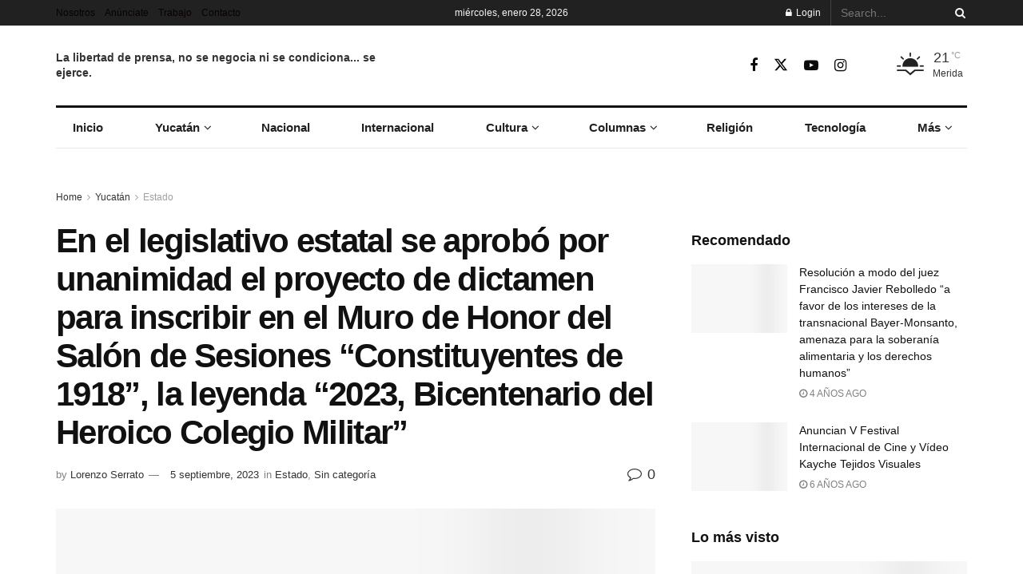

--- FILE ---
content_type: text/html; charset=UTF-8
request_url: https://infolliteras.com/2023/09/05/en-el-legislativo-estatal-se-aprobo-por-unanimidad-el-proyecto-de-dictamen-para-inscribir-en-el-muro-de-honor-del-salon-de-sesiones-constituyentes-de-1918-la-leyenda-2023/
body_size: 43314
content:
<!doctype html>
<!--[if lt IE 7]><html class="no-js lt-ie9 lt-ie8 lt-ie7" lang="es"> <![endif]-->
<!--[if IE 7]><html class="no-js lt-ie9 lt-ie8" lang="es"> <![endif]-->
<!--[if IE 8]><html class="no-js lt-ie9" lang="es"> <![endif]-->
<!--[if IE 9]><html class="no-js lt-ie10" lang="es"> <![endif]-->
<!--[if gt IE 8]><!--><html class="no-js" lang="es"> <!--<![endif]--><head><script data-no-optimize="1">var litespeed_docref=sessionStorage.getItem("litespeed_docref");litespeed_docref&&(Object.defineProperty(document,"referrer",{get:function(){return litespeed_docref}}),sessionStorage.removeItem("litespeed_docref"));</script> <meta http-equiv="Content-Type" content="text/html; charset=UTF-8" /><meta name='viewport' content='width=device-width, initial-scale=1, user-scalable=yes' /><link rel="profile" href="http://gmpg.org/xfn/11" /><link rel="pingback" href="https://infolliteras.com/xmlrpc.php" /><title>En el legislativo estatal se aprobó por unanimidad el proyecto de dictamen para inscribir en el Muro de Honor del Salón de Sesiones “Constituyentes de 1918”, la leyenda “2023, Bicentenario del Heroico Colegio Militar” &#8211; Infolliteras</title><style>#wpadminbar #wp-admin-bar-wccp_free_top_button .ab-icon:before {
	content: "\f160";
	color: #02CA02;
	top: 3px;
}
#wpadminbar #wp-admin-bar-wccp_free_top_button .ab-icon {
	transform: rotate(45deg);
}</style><meta name='robots' content='max-image-preview:large' /><meta property="og:type" content="article"><meta property="og:title" content="En el legislativo estatal se aprobó por unanimidad el proyecto de dictamen para inscribir en el Muro de Honor del Salón de Ses"><meta property="og:site_name" content="Infolliteras"><meta property="og:description" content="En sesión de la comisión de Puntos Constitucionales y Gobernación se aprobó por unanimidad el proyecto de dictamen para inscribir"><meta property="og:url" content="https://infolliteras.com/2023/09/05/en-el-legislativo-estatal-se-aprobo-por-unanimidad-el-proyecto-de-dictamen-para-inscribir-en-el-muro-de-honor-del-salon-de-sesiones-constituyentes-de-1918-la-leyenda-2023/"><meta property="og:image" content="https://infolliteras.com/wp-content/uploads/2023/09/congresopuntos.jpg"><meta property="og:image:height" content="853"><meta property="og:image:width" content="1280"><meta property="article:published_time" content="2023-09-05T09:58:53-06:00"><meta property="article:modified_time" content="2023-09-05T10:00:29-06:00"><meta property="article:author" content="infolliteras"><meta property="article:section" content="Estado"><meta name="twitter:card" content="summary_large_image"><meta name="twitter:title" content="En el legislativo estatal se aprobó por unanimidad el proyecto de dictamen para inscribir en el Muro de Honor del Salón de Sesiones “Constituyentes de 1918”, la leyenda “2023, Bicentenario del Heroico Colegio Militar”"><meta name="twitter:description" content="En sesión de la comisión de Puntos Constitucionales y Gobernación se aprobó por unanimidad el proyecto de dictamen para inscribir"><meta name="twitter:url" content="https://infolliteras.com/2023/09/05/en-el-legislativo-estatal-se-aprobo-por-unanimidad-el-proyecto-de-dictamen-para-inscribir-en-el-muro-de-honor-del-salon-de-sesiones-constituyentes-de-1918-la-leyenda-2023/"><meta name="twitter:site" content="@infolliteras"><meta name="twitter:image" content="https://infolliteras.com/wp-content/uploads/2023/09/congresopuntos.jpg"><meta name="twitter:image:width" content="1280"><meta name="twitter:image:height" content="853"> <script type="litespeed/javascript">var jnews_ajax_url='/?ajax-request=jnews'</script> <script type="litespeed/javascript">window.jnews=window.jnews||{},window.jnews.library=window.jnews.library||{},window.jnews.library=function(){"use strict";var e=this;e.win=window,e.doc=document,e.noop=function(){},e.globalBody=e.doc.getElementsByTagName("body")[0],e.globalBody=e.globalBody?e.globalBody:e.doc,e.win.jnewsDataStorage=e.win.jnewsDataStorage||{_storage:new WeakMap,put:function(e,t,n){this._storage.has(e)||this._storage.set(e,new Map),this._storage.get(e).set(t,n)},get:function(e,t){return this._storage.get(e).get(t)},has:function(e,t){return this._storage.has(e)&&this._storage.get(e).has(t)},remove:function(e,t){var n=this._storage.get(e).delete(t);return 0===!this._storage.get(e).size&&this._storage.delete(e),n}},e.windowWidth=function(){return e.win.innerWidth||e.docEl.clientWidth||e.globalBody.clientWidth},e.windowHeight=function(){return e.win.innerHeight||e.docEl.clientHeight||e.globalBody.clientHeight},e.requestAnimationFrame=e.win.requestAnimationFrame||e.win.webkitRequestAnimationFrame||e.win.mozRequestAnimationFrame||e.win.msRequestAnimationFrame||window.oRequestAnimationFrame||function(e){return setTimeout(e,1e3/60)},e.cancelAnimationFrame=e.win.cancelAnimationFrame||e.win.webkitCancelAnimationFrame||e.win.webkitCancelRequestAnimationFrame||e.win.mozCancelAnimationFrame||e.win.msCancelRequestAnimationFrame||e.win.oCancelRequestAnimationFrame||function(e){clearTimeout(e)},e.classListSupport="classList"in document.createElement("_"),e.hasClass=e.classListSupport?function(e,t){return e.classList.contains(t)}:function(e,t){return e.className.indexOf(t)>=0},e.addClass=e.classListSupport?function(t,n){e.hasClass(t,n)||t.classList.add(n)}:function(t,n){e.hasClass(t,n)||(t.className+=" "+n)},e.removeClass=e.classListSupport?function(t,n){e.hasClass(t,n)&&t.classList.remove(n)}:function(t,n){e.hasClass(t,n)&&(t.className=t.className.replace(n,""))},e.objKeys=function(e){var t=[];for(var n in e)Object.prototype.hasOwnProperty.call(e,n)&&t.push(n);return t},e.isObjectSame=function(e,t){var n=!0;return JSON.stringify(e)!==JSON.stringify(t)&&(n=!1),n},e.extend=function(){for(var e,t,n,o=arguments[0]||{},i=1,a=arguments.length;i<a;i++)if(null!==(e=arguments[i]))for(t in e)o!==(n=e[t])&&void 0!==n&&(o[t]=n);return o},e.dataStorage=e.win.jnewsDataStorage,e.isVisible=function(e){return 0!==e.offsetWidth&&0!==e.offsetHeight||e.getBoundingClientRect().length},e.getHeight=function(e){return e.offsetHeight||e.clientHeight||e.getBoundingClientRect().height},e.getWidth=function(e){return e.offsetWidth||e.clientWidth||e.getBoundingClientRect().width},e.supportsPassive=!1;try{var t=Object.defineProperty({},"passive",{get:function(){e.supportsPassive=!0}});"createEvent"in e.doc?e.win.addEventListener("test",null,t):"fireEvent"in e.doc&&e.win.attachEvent("test",null)}catch(e){}e.passiveOption=!!e.supportsPassive&&{passive:!0},e.setStorage=function(e,t){e="jnews-"+e;var n={expired:Math.floor(((new Date).getTime()+432e5)/1e3)};t=Object.assign(n,t);localStorage.setItem(e,JSON.stringify(t))},e.getStorage=function(e){e="jnews-"+e;var t=localStorage.getItem(e);return null!==t&&0<t.length?JSON.parse(localStorage.getItem(e)):{}},e.expiredStorage=function(){var t,n="jnews-";for(var o in localStorage)o.indexOf(n)>-1&&"undefined"!==(t=e.getStorage(o.replace(n,""))).expired&&t.expired<Math.floor((new Date).getTime()/1e3)&&localStorage.removeItem(o)},e.addEvents=function(t,n,o){for(var i in n){var a=["touchstart","touchmove"].indexOf(i)>=0&&!o&&e.passiveOption;"createEvent"in e.doc?t.addEventListener(i,n[i],a):"fireEvent"in e.doc&&t.attachEvent("on"+i,n[i])}},e.removeEvents=function(t,n){for(var o in n)"createEvent"in e.doc?t.removeEventListener(o,n[o]):"fireEvent"in e.doc&&t.detachEvent("on"+o,n[o])},e.triggerEvents=function(t,n,o){var i;o=o||{detail:null};return"createEvent"in e.doc?(!(i=e.doc.createEvent("CustomEvent")||new CustomEvent(n)).initCustomEvent||i.initCustomEvent(n,!0,!1,o),void t.dispatchEvent(i)):"fireEvent"in e.doc?((i=e.doc.createEventObject()).eventType=n,void t.fireEvent("on"+i.eventType,i)):void 0},e.getParents=function(t,n){void 0===n&&(n=e.doc);for(var o=[],i=t.parentNode,a=!1;!a;)if(i){var r=i;r.querySelectorAll(n).length?a=!0:(o.push(r),i=r.parentNode)}else o=[],a=!0;return o},e.forEach=function(e,t,n){for(var o=0,i=e.length;o<i;o++)t.call(n,e[o],o)},e.getText=function(e){return e.innerText||e.textContent},e.setText=function(e,t){var n="object"==typeof t?t.innerText||t.textContent:t;e.innerText&&(e.innerText=n),e.textContent&&(e.textContent=n)},e.httpBuildQuery=function(t){return e.objKeys(t).reduce(function t(n){var o=arguments.length>1&&void 0!==arguments[1]?arguments[1]:null;return function(i,a){var r=n[a];a=encodeURIComponent(a);var s=o?"".concat(o,"[").concat(a,"]"):a;return null==r||"function"==typeof r?(i.push("".concat(s,"=")),i):["number","boolean","string"].includes(typeof r)?(i.push("".concat(s,"=").concat(encodeURIComponent(r))),i):(i.push(e.objKeys(r).reduce(t(r,s),[]).join("&")),i)}}(t),[]).join("&")},e.get=function(t,n,o,i){return o="function"==typeof o?o:e.noop,e.ajax("GET",t,n,o,i)},e.post=function(t,n,o,i){return o="function"==typeof o?o:e.noop,e.ajax("POST",t,n,o,i)},e.ajax=function(t,n,o,i,a){var r=new XMLHttpRequest,s=n,c=e.httpBuildQuery(o);if(t=-1!=["GET","POST"].indexOf(t)?t:"GET",r.open(t,s+("GET"==t?"?"+c:""),!0),"POST"==t&&r.setRequestHeader("Content-type","application/x-www-form-urlencoded"),r.setRequestHeader("X-Requested-With","XMLHttpRequest"),r.onreadystatechange=function(){4===r.readyState&&200<=r.status&&300>r.status&&"function"==typeof i&&i.call(void 0,r.response)},void 0!==a&&!a){return{xhr:r,send:function(){r.send("POST"==t?c:null)}}}return r.send("POST"==t?c:null),{xhr:r}},e.scrollTo=function(t,n,o){function i(e,t,n){this.start=this.position(),this.change=e-this.start,this.currentTime=0,this.increment=20,this.duration=void 0===n?500:n,this.callback=t,this.finish=!1,this.animateScroll()}return Math.easeInOutQuad=function(e,t,n,o){return(e/=o/2)<1?n/2*e*e+t:-n/2*(--e*(e-2)-1)+t},i.prototype.stop=function(){this.finish=!0},i.prototype.move=function(t){e.doc.documentElement.scrollTop=t,e.globalBody.parentNode.scrollTop=t,e.globalBody.scrollTop=t},i.prototype.position=function(){return e.doc.documentElement.scrollTop||e.globalBody.parentNode.scrollTop||e.globalBody.scrollTop},i.prototype.animateScroll=function(){this.currentTime+=this.increment;var t=Math.easeInOutQuad(this.currentTime,this.start,this.change,this.duration);this.move(t),this.currentTime<this.duration&&!this.finish?e.requestAnimationFrame.call(e.win,this.animateScroll.bind(this)):this.callback&&"function"==typeof this.callback&&this.callback()},new i(t,n,o)},e.unwrap=function(t){var n,o=t;e.forEach(t,(function(e,t){n?n+=e:n=e})),o.replaceWith(n)},e.performance={start:function(e){performance.mark(e+"Start")},stop:function(e){performance.mark(e+"End"),performance.measure(e,e+"Start",e+"End")}},e.fps=function(){var t=0,n=0,o=0;!function(){var i=t=0,a=0,r=0,s=document.getElementById("fpsTable"),c=function(t){void 0===document.getElementsByTagName("body")[0]?e.requestAnimationFrame.call(e.win,(function(){c(t)})):document.getElementsByTagName("body")[0].appendChild(t)};null===s&&((s=document.createElement("div")).style.position="fixed",s.style.top="120px",s.style.left="10px",s.style.width="100px",s.style.height="20px",s.style.border="1px solid black",s.style.fontSize="11px",s.style.zIndex="100000",s.style.backgroundColor="white",s.id="fpsTable",c(s));var l=function(){o++,n=Date.now(),(a=(o/(r=(n-t)/1e3)).toPrecision(2))!=i&&(i=a,s.innerHTML=i+"fps"),1<r&&(t=n,o=0),e.requestAnimationFrame.call(e.win,l)};l()}()},e.instr=function(e,t){for(var n=0;n<t.length;n++)if(-1!==e.toLowerCase().indexOf(t[n].toLowerCase()))return!0},e.winLoad=function(t,n){function o(o){if("complete"===e.doc.readyState||"interactive"===e.doc.readyState)return!o||n?setTimeout(t,n||1):t(o),1}o()||e.addEvents(e.win,{load:o})},e.docReady=function(t,n){function o(o){if("complete"===e.doc.readyState||"interactive"===e.doc.readyState)return!o||n?setTimeout(t,n||1):t(o),1}o()||e.addEvents(e.doc,{DOMContentLiteSpeedLoaded:o})},e.fireOnce=function(){e.docReady((function(){e.assets=e.assets||[],e.assets.length&&(e.boot(),e.load_assets())}),50)},e.boot=function(){e.length&&e.doc.querySelectorAll("style[media]").forEach((function(e){"not all"==e.getAttribute("media")&&e.removeAttribute("media")}))},e.create_js=function(t,n){var o=e.doc.createElement("script");switch(o.setAttribute("src",t),n){case"defer":o.setAttribute("defer",!0);break;case"async":o.setAttribute("async",!0);break;case"deferasync":o.setAttribute("defer",!0),o.setAttribute("async",!0)}e.globalBody.appendChild(o)},e.load_assets=function(){"object"==typeof e.assets&&e.forEach(e.assets.slice(0),(function(t,n){var o="";t.defer&&(o+="defer"),t.async&&(o+="async"),e.create_js(t.url,o);var i=e.assets.indexOf(t);i>-1&&e.assets.splice(i,1)})),e.assets=jnewsoption.au_scripts=window.jnewsads=[]},e.setCookie=function(e,t,n){var o="";if(n){var i=new Date;i.setTime(i.getTime()+24*n*60*60*1e3),o="; expires="+i.toUTCString()}document.cookie=e+"="+(t||"")+o+"; path=/"},e.getCookie=function(e){for(var t=e+"=",n=document.cookie.split(";"),o=0;o<n.length;o++){for(var i=n[o];" "==i.charAt(0);)i=i.substring(1,i.length);if(0==i.indexOf(t))return i.substring(t.length,i.length)}return null},e.eraseCookie=function(e){document.cookie=e+"=; Path=/; Expires=Thu, 01 Jan 1970 00:00:01 GMT;"},e.docReady((function(){e.globalBody=e.globalBody==e.doc?e.doc.getElementsByTagName("body")[0]:e.globalBody,e.globalBody=e.globalBody?e.globalBody:e.doc})),e.winLoad((function(){e.winLoad((function(){var t=!1;if(void 0!==window.jnewsadmin)if(void 0!==window.file_version_checker){var n=e.objKeys(window.file_version_checker);n.length?n.forEach((function(e){t||"10.0.4"===window.file_version_checker[e]||(t=!0)})):t=!0}else t=!0;t&&(window.jnewsHelper.getMessage(),window.jnewsHelper.getNotice())}),2500)}))},window.jnews.library=new window.jnews.library</script><link rel='dns-prefetch' href='//www.googletagmanager.com' /><link rel='dns-prefetch' href='//fonts.googleapis.com' /><link rel='dns-prefetch' href='//pagead2.googlesyndication.com' /><link rel='preconnect' href='https://fonts.gstatic.com' /><link rel="alternate" type="application/rss+xml" title="Infolliteras &raquo; Feed" href="https://infolliteras.com/feed/" /><link rel="alternate" type="application/rss+xml" title="Infolliteras &raquo; RSS de los comentarios" href="https://infolliteras.com/comments/feed/" /><link rel="alternate" title="oEmbed (JSON)" type="application/json+oembed" href="https://infolliteras.com/wp-json/oembed/1.0/embed?url=https%3A%2F%2Finfolliteras.com%2F2023%2F09%2F05%2Fen-el-legislativo-estatal-se-aprobo-por-unanimidad-el-proyecto-de-dictamen-para-inscribir-en-el-muro-de-honor-del-salon-de-sesiones-constituyentes-de-1918-la-leyenda-2023%2F" /><link rel="alternate" title="oEmbed (XML)" type="text/xml+oembed" href="https://infolliteras.com/wp-json/oembed/1.0/embed?url=https%3A%2F%2Finfolliteras.com%2F2023%2F09%2F05%2Fen-el-legislativo-estatal-se-aprobo-por-unanimidad-el-proyecto-de-dictamen-para-inscribir-en-el-muro-de-honor-del-salon-de-sesiones-constituyentes-de-1918-la-leyenda-2023%2F&#038;format=xml" /><style id='wp-img-auto-sizes-contain-inline-css' type='text/css'>img:is([sizes=auto i],[sizes^="auto," i]){contain-intrinsic-size:3000px 1500px}
/*# sourceURL=wp-img-auto-sizes-contain-inline-css */</style><link data-optimized="2" rel="stylesheet" href="https://infolliteras.com/wp-content/litespeed/css/02efe6507aed9fc44fb321682e68a027.css?ver=0604b" /><style id='wp-block-paragraph-inline-css' type='text/css'>.is-small-text{font-size:.875em}.is-regular-text{font-size:1em}.is-large-text{font-size:2.25em}.is-larger-text{font-size:3em}.has-drop-cap:not(:focus):first-letter{float:left;font-size:8.4em;font-style:normal;font-weight:100;line-height:.68;margin:.05em .1em 0 0;text-transform:uppercase}body.rtl .has-drop-cap:not(:focus):first-letter{float:none;margin-left:.1em}p.has-drop-cap.has-background{overflow:hidden}:root :where(p.has-background){padding:1.25em 2.375em}:where(p.has-text-color:not(.has-link-color)) a{color:inherit}p.has-text-align-left[style*="writing-mode:vertical-lr"],p.has-text-align-right[style*="writing-mode:vertical-rl"]{rotate:180deg}
/*# sourceURL=https://infolliteras.com/wp-includes/blocks/paragraph/style.min.css */</style><style id='global-styles-inline-css' type='text/css'>:root{--wp--preset--aspect-ratio--square: 1;--wp--preset--aspect-ratio--4-3: 4/3;--wp--preset--aspect-ratio--3-4: 3/4;--wp--preset--aspect-ratio--3-2: 3/2;--wp--preset--aspect-ratio--2-3: 2/3;--wp--preset--aspect-ratio--16-9: 16/9;--wp--preset--aspect-ratio--9-16: 9/16;--wp--preset--color--black: #000000;--wp--preset--color--cyan-bluish-gray: #abb8c3;--wp--preset--color--white: #ffffff;--wp--preset--color--pale-pink: #f78da7;--wp--preset--color--vivid-red: #cf2e2e;--wp--preset--color--luminous-vivid-orange: #ff6900;--wp--preset--color--luminous-vivid-amber: #fcb900;--wp--preset--color--light-green-cyan: #7bdcb5;--wp--preset--color--vivid-green-cyan: #00d084;--wp--preset--color--pale-cyan-blue: #8ed1fc;--wp--preset--color--vivid-cyan-blue: #0693e3;--wp--preset--color--vivid-purple: #9b51e0;--wp--preset--gradient--vivid-cyan-blue-to-vivid-purple: linear-gradient(135deg,rgb(6,147,227) 0%,rgb(155,81,224) 100%);--wp--preset--gradient--light-green-cyan-to-vivid-green-cyan: linear-gradient(135deg,rgb(122,220,180) 0%,rgb(0,208,130) 100%);--wp--preset--gradient--luminous-vivid-amber-to-luminous-vivid-orange: linear-gradient(135deg,rgb(252,185,0) 0%,rgb(255,105,0) 100%);--wp--preset--gradient--luminous-vivid-orange-to-vivid-red: linear-gradient(135deg,rgb(255,105,0) 0%,rgb(207,46,46) 100%);--wp--preset--gradient--very-light-gray-to-cyan-bluish-gray: linear-gradient(135deg,rgb(238,238,238) 0%,rgb(169,184,195) 100%);--wp--preset--gradient--cool-to-warm-spectrum: linear-gradient(135deg,rgb(74,234,220) 0%,rgb(151,120,209) 20%,rgb(207,42,186) 40%,rgb(238,44,130) 60%,rgb(251,105,98) 80%,rgb(254,248,76) 100%);--wp--preset--gradient--blush-light-purple: linear-gradient(135deg,rgb(255,206,236) 0%,rgb(152,150,240) 100%);--wp--preset--gradient--blush-bordeaux: linear-gradient(135deg,rgb(254,205,165) 0%,rgb(254,45,45) 50%,rgb(107,0,62) 100%);--wp--preset--gradient--luminous-dusk: linear-gradient(135deg,rgb(255,203,112) 0%,rgb(199,81,192) 50%,rgb(65,88,208) 100%);--wp--preset--gradient--pale-ocean: linear-gradient(135deg,rgb(255,245,203) 0%,rgb(182,227,212) 50%,rgb(51,167,181) 100%);--wp--preset--gradient--electric-grass: linear-gradient(135deg,rgb(202,248,128) 0%,rgb(113,206,126) 100%);--wp--preset--gradient--midnight: linear-gradient(135deg,rgb(2,3,129) 0%,rgb(40,116,252) 100%);--wp--preset--font-size--small: 13px;--wp--preset--font-size--medium: 20px;--wp--preset--font-size--large: 36px;--wp--preset--font-size--x-large: 42px;--wp--preset--spacing--20: 0.44rem;--wp--preset--spacing--30: 0.67rem;--wp--preset--spacing--40: 1rem;--wp--preset--spacing--50: 1.5rem;--wp--preset--spacing--60: 2.25rem;--wp--preset--spacing--70: 3.38rem;--wp--preset--spacing--80: 5.06rem;--wp--preset--shadow--natural: 6px 6px 9px rgba(0, 0, 0, 0.2);--wp--preset--shadow--deep: 12px 12px 50px rgba(0, 0, 0, 0.4);--wp--preset--shadow--sharp: 6px 6px 0px rgba(0, 0, 0, 0.2);--wp--preset--shadow--outlined: 6px 6px 0px -3px rgb(255, 255, 255), 6px 6px rgb(0, 0, 0);--wp--preset--shadow--crisp: 6px 6px 0px rgb(0, 0, 0);}:where(.is-layout-flex){gap: 0.5em;}:where(.is-layout-grid){gap: 0.5em;}body .is-layout-flex{display: flex;}.is-layout-flex{flex-wrap: wrap;align-items: center;}.is-layout-flex > :is(*, div){margin: 0;}body .is-layout-grid{display: grid;}.is-layout-grid > :is(*, div){margin: 0;}:where(.wp-block-columns.is-layout-flex){gap: 2em;}:where(.wp-block-columns.is-layout-grid){gap: 2em;}:where(.wp-block-post-template.is-layout-flex){gap: 1.25em;}:where(.wp-block-post-template.is-layout-grid){gap: 1.25em;}.has-black-color{color: var(--wp--preset--color--black) !important;}.has-cyan-bluish-gray-color{color: var(--wp--preset--color--cyan-bluish-gray) !important;}.has-white-color{color: var(--wp--preset--color--white) !important;}.has-pale-pink-color{color: var(--wp--preset--color--pale-pink) !important;}.has-vivid-red-color{color: var(--wp--preset--color--vivid-red) !important;}.has-luminous-vivid-orange-color{color: var(--wp--preset--color--luminous-vivid-orange) !important;}.has-luminous-vivid-amber-color{color: var(--wp--preset--color--luminous-vivid-amber) !important;}.has-light-green-cyan-color{color: var(--wp--preset--color--light-green-cyan) !important;}.has-vivid-green-cyan-color{color: var(--wp--preset--color--vivid-green-cyan) !important;}.has-pale-cyan-blue-color{color: var(--wp--preset--color--pale-cyan-blue) !important;}.has-vivid-cyan-blue-color{color: var(--wp--preset--color--vivid-cyan-blue) !important;}.has-vivid-purple-color{color: var(--wp--preset--color--vivid-purple) !important;}.has-black-background-color{background-color: var(--wp--preset--color--black) !important;}.has-cyan-bluish-gray-background-color{background-color: var(--wp--preset--color--cyan-bluish-gray) !important;}.has-white-background-color{background-color: var(--wp--preset--color--white) !important;}.has-pale-pink-background-color{background-color: var(--wp--preset--color--pale-pink) !important;}.has-vivid-red-background-color{background-color: var(--wp--preset--color--vivid-red) !important;}.has-luminous-vivid-orange-background-color{background-color: var(--wp--preset--color--luminous-vivid-orange) !important;}.has-luminous-vivid-amber-background-color{background-color: var(--wp--preset--color--luminous-vivid-amber) !important;}.has-light-green-cyan-background-color{background-color: var(--wp--preset--color--light-green-cyan) !important;}.has-vivid-green-cyan-background-color{background-color: var(--wp--preset--color--vivid-green-cyan) !important;}.has-pale-cyan-blue-background-color{background-color: var(--wp--preset--color--pale-cyan-blue) !important;}.has-vivid-cyan-blue-background-color{background-color: var(--wp--preset--color--vivid-cyan-blue) !important;}.has-vivid-purple-background-color{background-color: var(--wp--preset--color--vivid-purple) !important;}.has-black-border-color{border-color: var(--wp--preset--color--black) !important;}.has-cyan-bluish-gray-border-color{border-color: var(--wp--preset--color--cyan-bluish-gray) !important;}.has-white-border-color{border-color: var(--wp--preset--color--white) !important;}.has-pale-pink-border-color{border-color: var(--wp--preset--color--pale-pink) !important;}.has-vivid-red-border-color{border-color: var(--wp--preset--color--vivid-red) !important;}.has-luminous-vivid-orange-border-color{border-color: var(--wp--preset--color--luminous-vivid-orange) !important;}.has-luminous-vivid-amber-border-color{border-color: var(--wp--preset--color--luminous-vivid-amber) !important;}.has-light-green-cyan-border-color{border-color: var(--wp--preset--color--light-green-cyan) !important;}.has-vivid-green-cyan-border-color{border-color: var(--wp--preset--color--vivid-green-cyan) !important;}.has-pale-cyan-blue-border-color{border-color: var(--wp--preset--color--pale-cyan-blue) !important;}.has-vivid-cyan-blue-border-color{border-color: var(--wp--preset--color--vivid-cyan-blue) !important;}.has-vivid-purple-border-color{border-color: var(--wp--preset--color--vivid-purple) !important;}.has-vivid-cyan-blue-to-vivid-purple-gradient-background{background: var(--wp--preset--gradient--vivid-cyan-blue-to-vivid-purple) !important;}.has-light-green-cyan-to-vivid-green-cyan-gradient-background{background: var(--wp--preset--gradient--light-green-cyan-to-vivid-green-cyan) !important;}.has-luminous-vivid-amber-to-luminous-vivid-orange-gradient-background{background: var(--wp--preset--gradient--luminous-vivid-amber-to-luminous-vivid-orange) !important;}.has-luminous-vivid-orange-to-vivid-red-gradient-background{background: var(--wp--preset--gradient--luminous-vivid-orange-to-vivid-red) !important;}.has-very-light-gray-to-cyan-bluish-gray-gradient-background{background: var(--wp--preset--gradient--very-light-gray-to-cyan-bluish-gray) !important;}.has-cool-to-warm-spectrum-gradient-background{background: var(--wp--preset--gradient--cool-to-warm-spectrum) !important;}.has-blush-light-purple-gradient-background{background: var(--wp--preset--gradient--blush-light-purple) !important;}.has-blush-bordeaux-gradient-background{background: var(--wp--preset--gradient--blush-bordeaux) !important;}.has-luminous-dusk-gradient-background{background: var(--wp--preset--gradient--luminous-dusk) !important;}.has-pale-ocean-gradient-background{background: var(--wp--preset--gradient--pale-ocean) !important;}.has-electric-grass-gradient-background{background: var(--wp--preset--gradient--electric-grass) !important;}.has-midnight-gradient-background{background: var(--wp--preset--gradient--midnight) !important;}.has-small-font-size{font-size: var(--wp--preset--font-size--small) !important;}.has-medium-font-size{font-size: var(--wp--preset--font-size--medium) !important;}.has-large-font-size{font-size: var(--wp--preset--font-size--large) !important;}.has-x-large-font-size{font-size: var(--wp--preset--font-size--x-large) !important;}
/*# sourceURL=global-styles-inline-css */</style><style id='classic-theme-styles-inline-css' type='text/css'>/*! This file is auto-generated */
.wp-block-button__link{color:#fff;background-color:#32373c;border-radius:9999px;box-shadow:none;text-decoration:none;padding:calc(.667em + 2px) calc(1.333em + 2px);font-size:1.125em}.wp-block-file__button{background:#32373c;color:#fff;text-decoration:none}
/*# sourceURL=/wp-includes/css/classic-themes.min.css */</style> <script type="litespeed/javascript" data-src="https://infolliteras.com/wp-includes/js/jquery/jquery.min.js" id="jquery-core-js"></script> 
 <script type="litespeed/javascript" data-src="https://www.googletagmanager.com/gtag/js?id=G-HXPHXQ1VWL" id="google_gtagjs-js"></script> <script id="google_gtagjs-js-after" type="litespeed/javascript">window.dataLayer=window.dataLayer||[];function gtag(){dataLayer.push(arguments)}
gtag("set","linker",{"domains":["infolliteras.com"]});gtag("js",new Date());gtag("set","developer_id.dZTNiMT",!0);gtag("config","G-HXPHXQ1VWL")</script> <script></script><link rel="https://api.w.org/" href="https://infolliteras.com/wp-json/" /><link rel="alternate" title="JSON" type="application/json" href="https://infolliteras.com/wp-json/wp/v2/posts/112962" /><link rel="EditURI" type="application/rsd+xml" title="RSD" href="https://infolliteras.com/xmlrpc.php?rsd" /><meta name="generator" content="WordPress 6.9" /><link rel="canonical" href="https://infolliteras.com/2023/09/05/en-el-legislativo-estatal-se-aprobo-por-unanimidad-el-proyecto-de-dictamen-para-inscribir-en-el-muro-de-honor-del-salon-de-sesiones-constituyentes-de-1918-la-leyenda-2023/" /><link rel='shortlink' href='https://infolliteras.com/?p=112962' /><meta name="generator" content="Site Kit by Google 1.170.0" /><script id="wpcp_disable_Right_Click" type="litespeed/javascript">document.ondragstart=function(){return!1}
function nocontext(e){return!1}
document.oncontextmenu=nocontext</script> <style>.unselectable
{
-moz-user-select:none;
-webkit-user-select:none;
cursor: default;
}
html
{
-webkit-touch-callout: none;
-webkit-user-select: none;
-khtml-user-select: none;
-moz-user-select: none;
-ms-user-select: none;
user-select: none;
-webkit-tap-highlight-color: rgba(0,0,0,0);
}</style> <script id="wpcp_css_disable_selection" type="litespeed/javascript">var e=document.getElementsByTagName('body')[0];if(e){e.setAttribute('unselectable',"on")}</script> <script type="litespeed/javascript">document.documentElement.className=document.documentElement.className.replace('no-js','js')</script> <style>.no-js img.lazyload { display: none; }
			figure.wp-block-image img.lazyloading { min-width: 150px; }
							.lazyload, .lazyloading { opacity: 0; }
				.lazyloaded {
					opacity: 1;
					transition: opacity 400ms;
					transition-delay: 0ms;
				}</style><meta name="google-adsense-platform-account" content="ca-host-pub-2644536267352236"><meta name="google-adsense-platform-domain" content="sitekit.withgoogle.com"><meta name="generator" content="Powered by WPBakery Page Builder - drag and drop page builder for WordPress."/> <script type="litespeed/javascript" data-src="https://pagead2.googlesyndication.com/pagead/js/adsbygoogle.js?client=ca-pub-1227386432567404&amp;host=ca-host-pub-2644536267352236" crossorigin="anonymous"></script>  <script type='application/ld+json'>{"@context":"http:\/\/schema.org","@type":"Organization","@id":"https:\/\/infolliteras.com\/#organization","url":"https:\/\/infolliteras.com\/","name":"","logo":{"@type":"ImageObject","url":""},"sameAs":["https:\/\/www.facebook.com\/infolliteras\/","https:\/\/twitter.com\/infolliteras","https:\/\/www.youtube.com\/user\/infolliteras","https:\/\/www.instagram.com\/infolliteraseduardo\/","https:\/\/www.tiktok.com\/@infolliteras"]}</script> <script type='application/ld+json'>{"@context":"http:\/\/schema.org","@type":"WebSite","@id":"https:\/\/infolliteras.com\/#website","url":"https:\/\/infolliteras.com\/","name":"","potentialAction":{"@type":"SearchAction","target":"https:\/\/infolliteras.com\/?s={search_term_string}","query-input":"required name=search_term_string"}}</script> <link rel="icon" href="https://infolliteras.com/wp-content/uploads/2019/12/cropped-favicon-1-1-32x32.png" sizes="32x32" /><link rel="icon" href="https://infolliteras.com/wp-content/uploads/2019/12/cropped-favicon-1-1-192x192.png" sizes="192x192" /><link rel="apple-touch-icon" href="https://infolliteras.com/wp-content/uploads/2019/12/cropped-favicon-1-1-180x180.png" /><meta name="msapplication-TileImage" content="https://infolliteras.com/wp-content/uploads/2019/12/cropped-favicon-1-1-270x270.png" /><style id="jeg_dynamic_css" type="text/css" data-type="jeg_custom-css">body { --j-body-color : #333333; --j-accent-color : #d11414; --j-alt-color : #ad0000; --j-heading-color : #111111; } body,.jeg_newsfeed_list .tns-outer .tns-controls button,.jeg_filter_button,.owl-carousel .owl-nav div,.jeg_readmore,.jeg_hero_style_7 .jeg_post_meta a,.widget_calendar thead th,.widget_calendar tfoot a,.jeg_socialcounter a,.entry-header .jeg_meta_like a,.entry-header .jeg_meta_comment a,.entry-header .jeg_meta_donation a,.entry-header .jeg_meta_bookmark a,.entry-content tbody tr:hover,.entry-content th,.jeg_splitpost_nav li:hover a,#breadcrumbs a,.jeg_author_socials a:hover,.jeg_footer_content a,.jeg_footer_bottom a,.jeg_cartcontent,.woocommerce .woocommerce-breadcrumb a { color : #333333; } a, .jeg_menu_style_5>li>a:hover, .jeg_menu_style_5>li.sfHover>a, .jeg_menu_style_5>li.current-menu-item>a, .jeg_menu_style_5>li.current-menu-ancestor>a, .jeg_navbar .jeg_menu:not(.jeg_main_menu)>li>a:hover, .jeg_midbar .jeg_menu:not(.jeg_main_menu)>li>a:hover, .jeg_side_tabs li.active, .jeg_block_heading_5 strong, .jeg_block_heading_6 strong, .jeg_block_heading_7 strong, .jeg_block_heading_8 strong, .jeg_subcat_list li a:hover, .jeg_subcat_list li button:hover, .jeg_pl_lg_7 .jeg_thumb .jeg_post_category a, .jeg_pl_xs_2:before, .jeg_pl_xs_4 .jeg_postblock_content:before, .jeg_postblock .jeg_post_title a:hover, .jeg_hero_style_6 .jeg_post_title a:hover, .jeg_sidefeed .jeg_pl_xs_3 .jeg_post_title a:hover, .widget_jnews_popular .jeg_post_title a:hover, .jeg_meta_author a, .widget_archive li a:hover, .widget_pages li a:hover, .widget_meta li a:hover, .widget_recent_entries li a:hover, .widget_rss li a:hover, .widget_rss cite, .widget_categories li a:hover, .widget_categories li.current-cat>a, #breadcrumbs a:hover, .jeg_share_count .counts, .commentlist .bypostauthor>.comment-body>.comment-author>.fn, span.required, .jeg_review_title, .bestprice .price, .authorlink a:hover, .jeg_vertical_playlist .jeg_video_playlist_play_icon, .jeg_vertical_playlist .jeg_video_playlist_item.active .jeg_video_playlist_thumbnail:before, .jeg_horizontal_playlist .jeg_video_playlist_play, .woocommerce li.product .pricegroup .button, .widget_display_forums li a:hover, .widget_display_topics li:before, .widget_display_replies li:before, .widget_display_views li:before, .bbp-breadcrumb a:hover, .jeg_mobile_menu li.sfHover>a, .jeg_mobile_menu li a:hover, .split-template-6 .pagenum, .jeg_mobile_menu_style_5>li>a:hover, .jeg_mobile_menu_style_5>li.sfHover>a, .jeg_mobile_menu_style_5>li.current-menu-item>a, .jeg_mobile_menu_style_5>li.current-menu-ancestor>a { color : #d11414; } .jeg_menu_style_1>li>a:before, .jeg_menu_style_2>li>a:before, .jeg_menu_style_3>li>a:before, .jeg_side_toggle, .jeg_slide_caption .jeg_post_category a, .jeg_slider_type_1_wrapper .tns-controls button.tns-next, .jeg_block_heading_1 .jeg_block_title span, .jeg_block_heading_2 .jeg_block_title span, .jeg_block_heading_3, .jeg_block_heading_4 .jeg_block_title span, .jeg_block_heading_6:after, .jeg_pl_lg_box .jeg_post_category a, .jeg_pl_md_box .jeg_post_category a, .jeg_readmore:hover, .jeg_thumb .jeg_post_category a, .jeg_block_loadmore a:hover, .jeg_postblock.alt .jeg_block_loadmore a:hover, .jeg_block_loadmore a.active, .jeg_postblock_carousel_2 .jeg_post_category a, .jeg_heroblock .jeg_post_category a, .jeg_pagenav_1 .page_number.active, .jeg_pagenav_1 .page_number.active:hover, input[type="submit"], .btn, .button, .widget_tag_cloud a:hover, .popularpost_item:hover .jeg_post_title a:before, .jeg_splitpost_4 .page_nav, .jeg_splitpost_5 .page_nav, .jeg_post_via a:hover, .jeg_post_source a:hover, .jeg_post_tags a:hover, .comment-reply-title small a:before, .comment-reply-title small a:after, .jeg_storelist .productlink, .authorlink li.active a:before, .jeg_footer.dark .socials_widget:not(.nobg) a:hover .fa, div.jeg_breakingnews_title, .jeg_overlay_slider_bottom_wrapper .tns-controls button, .jeg_overlay_slider_bottom_wrapper .tns-controls button:hover, .jeg_vertical_playlist .jeg_video_playlist_current, .woocommerce span.onsale, .woocommerce #respond input#submit:hover, .woocommerce a.button:hover, .woocommerce button.button:hover, .woocommerce input.button:hover, .woocommerce #respond input#submit.alt, .woocommerce a.button.alt, .woocommerce button.button.alt, .woocommerce input.button.alt, .jeg_popup_post .caption, .jeg_footer.dark input[type="submit"], .jeg_footer.dark .btn, .jeg_footer.dark .button, .footer_widget.widget_tag_cloud a:hover, .jeg_inner_content .content-inner .jeg_post_category a:hover, #buddypress .standard-form button, #buddypress a.button, #buddypress input[type="submit"], #buddypress input[type="button"], #buddypress input[type="reset"], #buddypress ul.button-nav li a, #buddypress .generic-button a, #buddypress .generic-button button, #buddypress .comment-reply-link, #buddypress a.bp-title-button, #buddypress.buddypress-wrap .members-list li .user-update .activity-read-more a, div#buddypress .standard-form button:hover, div#buddypress a.button:hover, div#buddypress input[type="submit"]:hover, div#buddypress input[type="button"]:hover, div#buddypress input[type="reset"]:hover, div#buddypress ul.button-nav li a:hover, div#buddypress .generic-button a:hover, div#buddypress .generic-button button:hover, div#buddypress .comment-reply-link:hover, div#buddypress a.bp-title-button:hover, div#buddypress.buddypress-wrap .members-list li .user-update .activity-read-more a:hover, #buddypress #item-nav .item-list-tabs ul li a:before, .jeg_inner_content .jeg_meta_container .follow-wrapper a { background-color : #d11414; } .jeg_block_heading_7 .jeg_block_title span, .jeg_readmore:hover, .jeg_block_loadmore a:hover, .jeg_block_loadmore a.active, .jeg_pagenav_1 .page_number.active, .jeg_pagenav_1 .page_number.active:hover, .jeg_pagenav_3 .page_number:hover, .jeg_prevnext_post a:hover h3, .jeg_overlay_slider .jeg_post_category, .jeg_sidefeed .jeg_post.active, .jeg_vertical_playlist.jeg_vertical_playlist .jeg_video_playlist_item.active .jeg_video_playlist_thumbnail img, .jeg_horizontal_playlist .jeg_video_playlist_item.active { border-color : #d11414; } .jeg_tabpost_nav li.active, .woocommerce div.product .woocommerce-tabs ul.tabs li.active, .jeg_mobile_menu_style_1>li.current-menu-item a, .jeg_mobile_menu_style_1>li.current-menu-ancestor a, .jeg_mobile_menu_style_2>li.current-menu-item::after, .jeg_mobile_menu_style_2>li.current-menu-ancestor::after, .jeg_mobile_menu_style_3>li.current-menu-item::before, .jeg_mobile_menu_style_3>li.current-menu-ancestor::before { border-bottom-color : #d11414; } .jeg_post_meta .fa, .jeg_post_meta .jpwt-icon, .entry-header .jeg_post_meta .fa, .jeg_review_stars, .jeg_price_review_list { color : #ad0000; } .jeg_share_button.share-float.share-monocrhome a { background-color : #ad0000; } h1,h2,h3,h4,h5,h6,.jeg_post_title a,.entry-header .jeg_post_title,.jeg_hero_style_7 .jeg_post_title a,.jeg_block_title,.jeg_splitpost_bar .current_title,.jeg_video_playlist_title,.gallery-caption,.jeg_push_notification_button>a.button { color : #111111; } .split-template-9 .pagenum, .split-template-10 .pagenum, .split-template-11 .pagenum, .split-template-12 .pagenum, .split-template-13 .pagenum, .split-template-15 .pagenum, .split-template-18 .pagenum, .split-template-20 .pagenum, .split-template-19 .current_title span, .split-template-20 .current_title span { background-color : #111111; } .jeg_topbar .jeg_nav_row, .jeg_topbar .jeg_search_no_expand .jeg_search_input { line-height : 32px; } .jeg_topbar .jeg_nav_row, .jeg_topbar .jeg_nav_icon { height : 32px; } .jeg_midbar { height : 100px; } .jeg_header .jeg_bottombar, .jeg_header .jeg_bottombar.jeg_navbar_dark, .jeg_bottombar.jeg_navbar_boxed .jeg_nav_row, .jeg_bottombar.jeg_navbar_dark.jeg_navbar_boxed .jeg_nav_row { border-top-width : 3px; } .jeg_header_wrapper .jeg_bottombar, .jeg_header_wrapper .jeg_bottombar.jeg_navbar_dark, .jeg_bottombar.jeg_navbar_boxed .jeg_nav_row, .jeg_bottombar.jeg_navbar_dark.jeg_navbar_boxed .jeg_nav_row { border-top-color : #111111; } .jeg_stickybar, .jeg_stickybar.dark { border-bottom-width : 3px; } .jeg_stickybar, .jeg_stickybar.dark, .jeg_stickybar.jeg_navbar_boxed .jeg_nav_row { border-bottom-color : #111111; } .jeg_header .socials_widget > a > i.fa:before { color : #0a0a0a; } .jeg_header .socials_widget.nobg > a > span.jeg-icon svg { fill : #0a0a0a; } .jeg_header .socials_widget > a > span.jeg-icon svg { fill : #0a0a0a; } .jeg_aside_item.socials_widget > a > i.fa:before { color : #777777; } .jeg_aside_item.socials_widget.nobg a span.jeg-icon svg { fill : #777777; } .jeg_aside_item.socials_widget a span.jeg-icon svg { fill : #777777; } .jeg_button_1 .btn { background : #111111; } .jeg_nav_search { width : 34%; } .jnews .jeg_header .jeg_menu.jeg_top_menu > li > a { color : #0a0000; } .jeg_mobile_wrapper { background-image : url("http://infolliteras.com/wp-content/uploads/2019/12/infolliteras-logo-dark.png"); } .jeg_footer .jeg_footer_heading h3,.jeg_footer.dark .jeg_footer_heading h3,.jeg_footer .widget h2,.jeg_footer .footer_dark .widget h2 { color : #d30000; } body,input,textarea,select,.chosen-container-single .chosen-single,.btn,.button { font-family: "Work Sans",Helvetica,Arial,sans-serif; } .jeg_post_title, .entry-header .jeg_post_title, .jeg_single_tpl_2 .entry-header .jeg_post_title, .jeg_single_tpl_3 .entry-header .jeg_post_title, .jeg_single_tpl_6 .entry-header .jeg_post_title, .jeg_content .jeg_custom_title_wrapper .jeg_post_title { font-family: "Libre Baskerville",Helvetica,Arial,sans-serif; } .jeg_post_excerpt p, .content-inner p { font-family: "Droid Serif",Helvetica,Arial,sans-serif; } .jeg_thumb .jeg_post_category a,.jeg_pl_lg_box .jeg_post_category a,.jeg_pl_md_box .jeg_post_category a,.jeg_postblock_carousel_2 .jeg_post_category a,.jeg_heroblock .jeg_post_category a,.jeg_slide_caption .jeg_post_category a { background-color : #111111; } .jeg_overlay_slider .jeg_post_category,.jeg_thumb .jeg_post_category a,.jeg_pl_lg_box .jeg_post_category a,.jeg_pl_md_box .jeg_post_category a,.jeg_postblock_carousel_2 .jeg_post_category a,.jeg_heroblock .jeg_post_category a,.jeg_slide_caption .jeg_post_category a { border-color : #111111; }</style><style type="text/css">.no_thumbnail .jeg_thumb,
					.thumbnail-container.no_thumbnail {
					    display: none !important;
					}
					.jeg_search_result .jeg_pl_xs_3.no_thumbnail .jeg_postblock_content,
					.jeg_sidefeed .jeg_pl_xs_3.no_thumbnail .jeg_postblock_content,
					.jeg_pl_sm.no_thumbnail .jeg_postblock_content {
					    margin-left: 0;
					}
					.jeg_postblock_11 .no_thumbnail .jeg_postblock_content,
					.jeg_postblock_12 .no_thumbnail .jeg_postblock_content,
					.jeg_postblock_12.jeg_col_3o3 .no_thumbnail .jeg_postblock_content  {
					    margin-top: 0;
					}
					.jeg_postblock_15 .jeg_pl_md_box.no_thumbnail .jeg_postblock_content,
					.jeg_postblock_19 .jeg_pl_md_box.no_thumbnail .jeg_postblock_content,
					.jeg_postblock_24 .jeg_pl_md_box.no_thumbnail .jeg_postblock_content,
					.jeg_sidefeed .jeg_pl_md_box .jeg_postblock_content {
					    position: relative;
					}
					.jeg_postblock_carousel_2 .no_thumbnail .jeg_post_title a,
					.jeg_postblock_carousel_2 .no_thumbnail .jeg_post_title a:hover,
					.jeg_postblock_carousel_2 .no_thumbnail .jeg_post_meta .fa {
					    color: #212121 !important;
					} 
					.jnews-dark-mode .jeg_postblock_carousel_2 .no_thumbnail .jeg_post_title a,
					.jnews-dark-mode .jeg_postblock_carousel_2 .no_thumbnail .jeg_post_title a:hover,
					.jnews-dark-mode .jeg_postblock_carousel_2 .no_thumbnail .jeg_post_meta .fa {
					    color: #fff !important;
					}</style><style type="text/css" id="wp-custom-css">.fa.fa-twitch:before {
	content:"";
	display:block;
	background-image:url("http://infolliteras.com/tik-tok.png");
	background-size:cover;
	width:15px;
	height:16px;
}</style><noscript><style>.wpb_animate_when_almost_visible { opacity: 1; }</style></noscript></head><body class="wp-singular post-template-default single single-post postid-112962 single-format-standard wp-embed-responsive wp-theme-jnews unselectable jeg_timed_dark jeg_single_tpl_1 jnews jsc_normal wpb-js-composer js-comp-ver-8.7.2 vc_responsive"><div class="jeg_ad jeg_ad_top jnews_header_top_ads"><div class='ads-wrapper  '></div></div><div class="jeg_viewport"><div class="jeg_header_wrapper"><div class="jeg_header_instagram_wrapper"></div><div class="jeg_header normal"><div class="jeg_topbar jeg_container jeg_navbar_wrapper dark"><div class="container"><div class="jeg_nav_row"><div class="jeg_nav_col jeg_nav_left  jeg_nav_grow"><div class="item_wrap jeg_nav_alignleft"><div class="jeg_nav_item"><ul class="jeg_menu jeg_top_menu"><li id="menu-item-78" class="menu-item menu-item-type-custom menu-item-object-custom menu-item-78"><a href="#">Nosotros</a></li><li id="menu-item-79" class="menu-item menu-item-type-custom menu-item-object-custom menu-item-79"><a href="#">Anúnciate</a></li><li id="menu-item-80" class="menu-item menu-item-type-custom menu-item-object-custom menu-item-80"><a href="#">Trabajo</a></li><li id="menu-item-81" class="menu-item menu-item-type-post_type menu-item-object-page menu-item-81"><a href="https://infolliteras.com/contact/">Contacto</a></li></ul></div></div></div><div class="jeg_nav_col jeg_nav_center  jeg_nav_normal"><div class="item_wrap jeg_nav_aligncenter"><div class="jeg_nav_item jeg_top_date">
miércoles, enero 28, 2026</div></div></div><div class="jeg_nav_col jeg_nav_right  jeg_nav_grow"><div class="item_wrap jeg_nav_alignright"><div class="jeg_nav_item jeg_nav_account"><ul class="jeg_accountlink jeg_menu"><li><a href="#jeg_loginform" aria-label="Login popup button" class="jeg_popuplink"><i class="fa fa-lock"></i> Login</a></li></ul></div><div class="jeg_nav_item jeg_nav_search"><div class="jeg_search_wrapper jeg_search_no_expand square">
<a href="#" class="jeg_search_toggle"><i class="fa fa-search"></i></a><form action="https://infolliteras.com/" method="get" class="jeg_search_form" target="_top">
<input name="s" class="jeg_search_input" placeholder="Search..." type="text" value="" autocomplete="off">
<button aria-label="Search Button" type="submit" class="jeg_search_button btn"><i class="fa fa-search"></i></button></form><div class="jeg_search_result jeg_search_hide with_result"><div class="search-result-wrapper"></div><div class="search-link search-noresult">
No Result</div><div class="search-link search-all-button">
<i class="fa fa-search"></i> View All Result</div></div></div></div></div></div></div></div></div><div class="jeg_midbar jeg_container jeg_navbar_wrapper normal"><div class="container"><div class="jeg_nav_row"><div class="jeg_nav_col jeg_nav_left jeg_nav_grow"><div class="item_wrap jeg_nav_alignleft"><div class="jeg_nav_item jeg_nav_html"><div style="width:90%;">
<strong>La libertad de prensa, no se negocia ni se condiciona... se ejerce.</strong></div></div></div></div><div class="jeg_nav_col jeg_nav_center jeg_nav_normal"><div class="item_wrap jeg_nav_aligncenter"><div class="jeg_nav_item jeg_logo jeg_desktop_logo"><div class="site-title">
<a href="https://infolliteras.com/" aria-label="Visit Homepage" style="padding: 0px 0px 0px 0px;">
<img   data-srcset="http://infolliteras.com/wp-content/uploads/2019/12/infolliteras-logo-1.png 1x, http://infolliteras.com/wp-content/uploads/2019/12/infolliteras-logo-1.png 2x" alt="Infolliteras"data-light- data-light-srcset="http://infolliteras.com/wp-content/uploads/2019/12/infolliteras-logo-1.png 1x, http://infolliteras.com/wp-content/uploads/2019/12/infolliteras-logo-1.png 2x" data-dark- data-dark-srcset="http://infolliteras.com/wp-content/uploads/2019/12/infolliteras-logo-dark.png 1x, http://infolliteras.com/wp-content/uploads/2019/12/infolliteras-logo-dark.png 2x"width="700" height="156" data-src="http://infolliteras.com/wp-content/uploads/2019/12/infolliteras-logo-1.png" class="jeg_logo_img lazyload" src="[data-uri]"><noscript><img   data-srcset="http://infolliteras.com/wp-content/uploads/2019/12/infolliteras-logo-1.png 1x, http://infolliteras.com/wp-content/uploads/2019/12/infolliteras-logo-1.png 2x" alt="Infolliteras"data-light- data-light-srcset="http://infolliteras.com/wp-content/uploads/2019/12/infolliteras-logo-1.png 1x, http://infolliteras.com/wp-content/uploads/2019/12/infolliteras-logo-1.png 2x" data-dark- data-dark-srcset="http://infolliteras.com/wp-content/uploads/2019/12/infolliteras-logo-dark.png 1x, http://infolliteras.com/wp-content/uploads/2019/12/infolliteras-logo-dark.png 2x"width="700" height="156" data-src="http://infolliteras.com/wp-content/uploads/2019/12/infolliteras-logo-1.png" class="jeg_logo_img lazyload" src="[data-uri]"><noscript><img class='jeg_logo_img' src="http://infolliteras.com/wp-content/uploads/2019/12/infolliteras-logo-1.png" srcset="http://infolliteras.com/wp-content/uploads/2019/12/infolliteras-logo-1.png 1x, http://infolliteras.com/wp-content/uploads/2019/12/infolliteras-logo-1.png 2x" alt="Infolliteras"data-light-src="http://infolliteras.com/wp-content/uploads/2019/12/infolliteras-logo-1.png" data-light-srcset="http://infolliteras.com/wp-content/uploads/2019/12/infolliteras-logo-1.png 1x, http://infolliteras.com/wp-content/uploads/2019/12/infolliteras-logo-1.png 2x" data-dark-src="http://infolliteras.com/wp-content/uploads/2019/12/infolliteras-logo-dark.png" data-dark-srcset="http://infolliteras.com/wp-content/uploads/2019/12/infolliteras-logo-dark.png 1x, http://infolliteras.com/wp-content/uploads/2019/12/infolliteras-logo-dark.png 2x"width="700" height="156"></noscript></noscript>			</a></div></div></div></div><div class="jeg_nav_col jeg_nav_right jeg_nav_grow"><div class="item_wrap jeg_nav_alignright"><div
class="jeg_nav_item socials_widget jeg_social_icon_block nobg">
<a href="https://www.facebook.com/infolliteras/" target='_blank' rel='external noopener nofollow'  aria-label="Find us on Facebook" class="jeg_facebook"><i class="fa fa-facebook"></i> </a><a href="https://twitter.com/infolliteras" target='_blank' rel='external noopener nofollow'  aria-label="Find us on Twitter" class="jeg_twitter"><i class="fa fa-twitter"><span class="jeg-icon icon-twitter"><svg xmlns="http://www.w3.org/2000/svg" height="1em" viewBox="0 0 512 512"><path d="M389.2 48h70.6L305.6 224.2 487 464H345L233.7 318.6 106.5 464H35.8L200.7 275.5 26.8 48H172.4L272.9 180.9 389.2 48zM364.4 421.8h39.1L151.1 88h-42L364.4 421.8z"/></svg></span></i> </a><a href="https://www.youtube.com/user/infolliteras" target='_blank' rel='external noopener nofollow'  aria-label="Find us on Youtube" class="jeg_youtube"><i class="fa fa-youtube-play"></i> </a><a href="https://www.instagram.com/infolliteraseduardo/" target='_blank' rel='external noopener nofollow'  aria-label="Find us on Instagram" class="jeg_instagram"><i class="fa fa-instagram"></i> </a><a href="https://www.tiktok.com/@infolliteras" target='_blank' rel='external noopener nofollow'  aria-label="Find us on Twitch" class="jeg_twitch"><i class="fa fa-twitch"></i> </a></div><div class="jeg_nav_item jnews_header_topbar_weather"><div class="jeg_top_weather hide"><div class="jeg_weather_condition">
<span class="jeg_weather_icon">
<i class="jegicon jegicon-sunny-night-sm"></i>
</span></div><div class="jeg_weather_temp">
<span class="jeg_weather_value" data-temp-c="21" data-temp-f="70">21</span>
<span class="jeg_weather_unit" data-unit="c">&deg;c</span></div><div class="jeg_weather_location">
<span>Merida</span></div><div class="jeg_weather_item hide temp item_4"></div></div></div></div></div></div></div></div><div class="jeg_bottombar jeg_navbar jeg_container jeg_navbar_wrapper 1 jeg_navbar_boxed jeg_navbar_fitwidth jeg_navbar_normal"><div class="container"><div class="jeg_nav_row"><div class="jeg_nav_col jeg_nav_left jeg_nav_normal"><div class="item_wrap jeg_nav_alignleft"></div></div><div class="jeg_nav_col jeg_nav_center jeg_nav_grow"><div class="item_wrap jeg_nav_aligncenter"><div class="jeg_nav_item jeg_main_menu_wrapper"><div class="jeg_mainmenu_wrap"><ul class="jeg_menu jeg_main_menu jeg_menu_style_5" data-animation="animate"><li id="menu-item-65" class="menu-item menu-item-type-post_type menu-item-object-page menu-item-home menu-item-65 bgnav" data-item-row="default" ><a href="https://infolliteras.com/">Inicio</a></li><li id="menu-item-178" class="menu-item menu-item-type-taxonomy menu-item-object-category current-post-ancestor menu-item-has-children menu-item-178 bgnav" data-item-row="default" ><a href="https://infolliteras.com/category/yucatan/">Yucatán</a><ul class="sub-menu"><li id="menu-item-179" class="menu-item menu-item-type-taxonomy menu-item-object-category current-post-ancestor current-menu-parent current-post-parent menu-item-179 bgnav" data-item-row="default" ><a href="https://infolliteras.com/category/yucatan/estado/">Estado</a></li><li id="menu-item-180" class="menu-item menu-item-type-taxonomy menu-item-object-category menu-item-180 bgnav" data-item-row="default" ><a href="https://infolliteras.com/category/yucatan/merida/">Mérida</a></li><li id="menu-item-181" class="menu-item menu-item-type-taxonomy menu-item-object-category menu-item-181 bgnav" data-item-row="default" ><a href="https://infolliteras.com/category/yucatan/municipios/">Municipios</a></li><li id="menu-item-182" class="menu-item menu-item-type-taxonomy menu-item-object-category menu-item-182 bgnav" data-item-row="default" ><a href="https://infolliteras.com/category/yucatan/policia/">Policía</a></li></ul></li><li id="menu-item-174" class="menu-item menu-item-type-taxonomy menu-item-object-category menu-item-174 bgnav" data-item-row="default" ><a href="https://infolliteras.com/category/nacional/">Nacional</a></li><li id="menu-item-169" class="menu-item menu-item-type-taxonomy menu-item-object-category menu-item-169 bgnav" data-item-row="default" ><a href="https://infolliteras.com/category/internacional/">Internacional</a></li><li id="menu-item-167" class="menu-item menu-item-type-taxonomy menu-item-object-category menu-item-has-children menu-item-167 bgnav" data-item-row="default" ><a href="https://infolliteras.com/category/cultura/">Cultura</a><ul class="sub-menu"><li id="menu-item-168" class="menu-item menu-item-type-taxonomy menu-item-object-category menu-item-168 bgnav" data-item-row="default" ><a href="https://infolliteras.com/category/cultura/carteleras/">Carteleras</a></li></ul></li><li id="menu-item-163" class="menu-item menu-item-type-taxonomy menu-item-object-category menu-item-has-children menu-item-163 bgnav" data-item-row="default" ><a href="https://infolliteras.com/category/columnas/">Columnas</a><ul class="sub-menu"><li id="menu-item-165" class="menu-item menu-item-type-taxonomy menu-item-object-category menu-item-165 bgnav" data-item-row="default" ><a href="https://infolliteras.com/category/columnas/republica-de-las-bananas/">República de las Bananas</a></li><li id="menu-item-166" class="menu-item menu-item-type-taxonomy menu-item-object-category menu-item-166 bgnav" data-item-row="default" ><a href="https://infolliteras.com/category/columnas/vaticanerias/">Vaticanerías</a></li></ul></li><li id="menu-item-175" class="menu-item menu-item-type-taxonomy menu-item-object-category menu-item-175 bgnav" data-item-row="default" ><a href="https://infolliteras.com/category/religion/">Religión</a></li><li id="menu-item-177" class="menu-item menu-item-type-taxonomy menu-item-object-category menu-item-177 bgnav" data-item-row="default" ><a href="https://infolliteras.com/category/tecnologia/">Tecnología</a></li><li id="menu-item-170" class="menu-item menu-item-type-taxonomy menu-item-object-category menu-item-has-children menu-item-170 bgnav" data-item-row="default" ><a href="https://infolliteras.com/category/mas/">Más</a><ul class="sub-menu"><li id="menu-item-171" class="menu-item menu-item-type-taxonomy menu-item-object-category menu-item-171 bgnav" data-item-row="default" ><a href="https://infolliteras.com/category/mas/comunicacion/">Comunicación</a></li><li id="menu-item-172" class="menu-item menu-item-type-taxonomy menu-item-object-category menu-item-172 bgnav" data-item-row="default" ><a href="https://infolliteras.com/category/mas/derechos-humanos/">Derechos Humanos</a></li><li id="menu-item-173" class="menu-item menu-item-type-taxonomy menu-item-object-category menu-item-173 bgnav" data-item-row="default" ><a href="https://infolliteras.com/category/mas/ecologia/">Ecología</a></li></ul></li></ul></div></div></div></div><div class="jeg_nav_col jeg_nav_right jeg_nav_normal"><div class="item_wrap jeg_nav_alignright"></div></div></div></div></div></div></div><div class="jeg_header_sticky"><div class="sticky_blankspace"></div><div class="jeg_header normal"><div class="jeg_container"><div data-mode="scroll" class="jeg_stickybar jeg_navbar jeg_navbar_wrapper  jeg_navbar_fitwidth jeg_navbar_normal"><div class="container"><div class="jeg_nav_row"><div class="jeg_nav_col jeg_nav_left jeg_nav_normal"><div class="item_wrap jeg_nav_alignleft"></div></div><div class="jeg_nav_col jeg_nav_center jeg_nav_grow"><div class="item_wrap jeg_nav_aligncenter"><div class="jeg_nav_item jeg_main_menu_wrapper"><div class="jeg_mainmenu_wrap"><ul class="jeg_menu jeg_main_menu jeg_menu_style_5" data-animation="animate"><li id="menu-item-65" class="menu-item menu-item-type-post_type menu-item-object-page menu-item-home menu-item-65 bgnav" data-item-row="default" ><a href="https://infolliteras.com/">Inicio</a></li><li id="menu-item-178" class="menu-item menu-item-type-taxonomy menu-item-object-category current-post-ancestor menu-item-has-children menu-item-178 bgnav" data-item-row="default" ><a href="https://infolliteras.com/category/yucatan/">Yucatán</a><ul class="sub-menu"><li id="menu-item-179" class="menu-item menu-item-type-taxonomy menu-item-object-category current-post-ancestor current-menu-parent current-post-parent menu-item-179 bgnav" data-item-row="default" ><a href="https://infolliteras.com/category/yucatan/estado/">Estado</a></li><li id="menu-item-180" class="menu-item menu-item-type-taxonomy menu-item-object-category menu-item-180 bgnav" data-item-row="default" ><a href="https://infolliteras.com/category/yucatan/merida/">Mérida</a></li><li id="menu-item-181" class="menu-item menu-item-type-taxonomy menu-item-object-category menu-item-181 bgnav" data-item-row="default" ><a href="https://infolliteras.com/category/yucatan/municipios/">Municipios</a></li><li id="menu-item-182" class="menu-item menu-item-type-taxonomy menu-item-object-category menu-item-182 bgnav" data-item-row="default" ><a href="https://infolliteras.com/category/yucatan/policia/">Policía</a></li></ul></li><li id="menu-item-174" class="menu-item menu-item-type-taxonomy menu-item-object-category menu-item-174 bgnav" data-item-row="default" ><a href="https://infolliteras.com/category/nacional/">Nacional</a></li><li id="menu-item-169" class="menu-item menu-item-type-taxonomy menu-item-object-category menu-item-169 bgnav" data-item-row="default" ><a href="https://infolliteras.com/category/internacional/">Internacional</a></li><li id="menu-item-167" class="menu-item menu-item-type-taxonomy menu-item-object-category menu-item-has-children menu-item-167 bgnav" data-item-row="default" ><a href="https://infolliteras.com/category/cultura/">Cultura</a><ul class="sub-menu"><li id="menu-item-168" class="menu-item menu-item-type-taxonomy menu-item-object-category menu-item-168 bgnav" data-item-row="default" ><a href="https://infolliteras.com/category/cultura/carteleras/">Carteleras</a></li></ul></li><li id="menu-item-163" class="menu-item menu-item-type-taxonomy menu-item-object-category menu-item-has-children menu-item-163 bgnav" data-item-row="default" ><a href="https://infolliteras.com/category/columnas/">Columnas</a><ul class="sub-menu"><li id="menu-item-165" class="menu-item menu-item-type-taxonomy menu-item-object-category menu-item-165 bgnav" data-item-row="default" ><a href="https://infolliteras.com/category/columnas/republica-de-las-bananas/">República de las Bananas</a></li><li id="menu-item-166" class="menu-item menu-item-type-taxonomy menu-item-object-category menu-item-166 bgnav" data-item-row="default" ><a href="https://infolliteras.com/category/columnas/vaticanerias/">Vaticanerías</a></li></ul></li><li id="menu-item-175" class="menu-item menu-item-type-taxonomy menu-item-object-category menu-item-175 bgnav" data-item-row="default" ><a href="https://infolliteras.com/category/religion/">Religión</a></li><li id="menu-item-177" class="menu-item menu-item-type-taxonomy menu-item-object-category menu-item-177 bgnav" data-item-row="default" ><a href="https://infolliteras.com/category/tecnologia/">Tecnología</a></li><li id="menu-item-170" class="menu-item menu-item-type-taxonomy menu-item-object-category menu-item-has-children menu-item-170 bgnav" data-item-row="default" ><a href="https://infolliteras.com/category/mas/">Más</a><ul class="sub-menu"><li id="menu-item-171" class="menu-item menu-item-type-taxonomy menu-item-object-category menu-item-171 bgnav" data-item-row="default" ><a href="https://infolliteras.com/category/mas/comunicacion/">Comunicación</a></li><li id="menu-item-172" class="menu-item menu-item-type-taxonomy menu-item-object-category menu-item-172 bgnav" data-item-row="default" ><a href="https://infolliteras.com/category/mas/derechos-humanos/">Derechos Humanos</a></li><li id="menu-item-173" class="menu-item menu-item-type-taxonomy menu-item-object-category menu-item-173 bgnav" data-item-row="default" ><a href="https://infolliteras.com/category/mas/ecologia/">Ecología</a></li></ul></li></ul></div></div></div></div><div class="jeg_nav_col jeg_nav_right jeg_nav_normal"><div class="item_wrap jeg_nav_alignright"><div class="jeg_nav_item jeg_search_wrapper search_icon jeg_search_popup_expand">
<a href="#" class="jeg_search_toggle" aria-label="Search Button"><i class="fa fa-search"></i></a><form action="https://infolliteras.com/" method="get" class="jeg_search_form" target="_top">
<input name="s" class="jeg_search_input" placeholder="Search..." type="text" value="" autocomplete="off">
<button aria-label="Search Button" type="submit" class="jeg_search_button btn"><i class="fa fa-search"></i></button></form><div class="jeg_search_result jeg_search_hide with_result"><div class="search-result-wrapper"></div><div class="search-link search-noresult">
No Result</div><div class="search-link search-all-button">
<i class="fa fa-search"></i> View All Result</div></div></div></div></div></div></div></div></div></div></div><div class="jeg_navbar_mobile_wrapper"><div class="jeg_navbar_mobile" data-mode="scroll"><div class="jeg_mobile_bottombar jeg_mobile_midbar jeg_container normal"><div class="container"><div class="jeg_nav_row"><div class="jeg_nav_col jeg_nav_left jeg_nav_normal"><div class="item_wrap jeg_nav_alignleft"><div class="jeg_nav_item">
<a href="#" aria-label="Show Menu" class="toggle_btn jeg_mobile_toggle"><i class="fa fa-bars"></i></a></div></div></div><div class="jeg_nav_col jeg_nav_center jeg_nav_grow"><div class="item_wrap jeg_nav_aligncenter"><div class="jeg_nav_item jeg_mobile_logo"><div class="site-title">
<a href="https://infolliteras.com/" aria-label="Visit Homepage">
<img   data-srcset="http://infolliteras.com/wp-content/uploads/2019/12/infolliteras-logo-1.png 1x, http://infolliteras.com/wp-content/uploads/2019/12/infolliteras-logo-1.png 2x" alt="Infolliteras"data-light- data-light-srcset="http://infolliteras.com/wp-content/uploads/2019/12/infolliteras-logo-1.png 1x, http://infolliteras.com/wp-content/uploads/2019/12/infolliteras-logo-1.png 2x" data-dark- data-dark-srcset="http://infolliteras.com/wp-content/uploads/2019/12/infolliteras-logo-dark.png 1x, http://infolliteras.com/wp-content/uploads/2019/12/infolliteras-logo-dark.png 2x"width="700" height="156" data-src="http://infolliteras.com/wp-content/uploads/2019/12/infolliteras-logo-1.png" class="jeg_logo_img lazyload" src="[data-uri]"><noscript><img   data-srcset="http://infolliteras.com/wp-content/uploads/2019/12/infolliteras-logo-1.png 1x, http://infolliteras.com/wp-content/uploads/2019/12/infolliteras-logo-1.png 2x" alt="Infolliteras"data-light- data-light-srcset="http://infolliteras.com/wp-content/uploads/2019/12/infolliteras-logo-1.png 1x, http://infolliteras.com/wp-content/uploads/2019/12/infolliteras-logo-1.png 2x" data-dark- data-dark-srcset="http://infolliteras.com/wp-content/uploads/2019/12/infolliteras-logo-dark.png 1x, http://infolliteras.com/wp-content/uploads/2019/12/infolliteras-logo-dark.png 2x"width="700" height="156" data-src="http://infolliteras.com/wp-content/uploads/2019/12/infolliteras-logo-1.png" class="jeg_logo_img lazyload" src="[data-uri]"><noscript><img class='jeg_logo_img' src="http://infolliteras.com/wp-content/uploads/2019/12/infolliteras-logo-1.png" srcset="http://infolliteras.com/wp-content/uploads/2019/12/infolliteras-logo-1.png 1x, http://infolliteras.com/wp-content/uploads/2019/12/infolliteras-logo-1.png 2x" alt="Infolliteras"data-light-src="http://infolliteras.com/wp-content/uploads/2019/12/infolliteras-logo-1.png" data-light-srcset="http://infolliteras.com/wp-content/uploads/2019/12/infolliteras-logo-1.png 1x, http://infolliteras.com/wp-content/uploads/2019/12/infolliteras-logo-1.png 2x" data-dark-src="http://infolliteras.com/wp-content/uploads/2019/12/infolliteras-logo-dark.png" data-dark-srcset="http://infolliteras.com/wp-content/uploads/2019/12/infolliteras-logo-dark.png 1x, http://infolliteras.com/wp-content/uploads/2019/12/infolliteras-logo-dark.png 2x"width="700" height="156"></noscript></noscript>			</a></div></div></div></div><div class="jeg_nav_col jeg_nav_right jeg_nav_normal"><div class="item_wrap jeg_nav_alignright"><div class="jeg_nav_item jeg_search_wrapper jeg_search_popup_expand">
<a href="#" aria-label="Search Button" class="jeg_search_toggle"><i class="fa fa-search"></i></a><form action="https://infolliteras.com/" method="get" class="jeg_search_form" target="_top">
<input name="s" class="jeg_search_input" placeholder="Search..." type="text" value="" autocomplete="off">
<button aria-label="Search Button" type="submit" class="jeg_search_button btn"><i class="fa fa-search"></i></button></form><div class="jeg_search_result jeg_search_hide with_result"><div class="search-result-wrapper"></div><div class="search-link search-noresult">
No Result</div><div class="search-link search-all-button">
<i class="fa fa-search"></i> View All Result</div></div></div></div></div></div></div></div></div><div class="sticky_blankspace" style="height: 60px;"></div></div><div class="jeg_ad jeg_ad_top jnews_header_bottom_ads"><div class='ads-wrapper  '></div></div><div class="post-wrapper"><div class="post-wrap post-autoload "  data-url="https://infolliteras.com/2023/09/05/en-el-legislativo-estatal-se-aprobo-por-unanimidad-el-proyecto-de-dictamen-para-inscribir-en-el-muro-de-honor-del-salon-de-sesiones-constituyentes-de-1918-la-leyenda-2023/" data-title="En el legislativo estatal se aprobó por unanimidad el proyecto de dictamen para inscribir en el Muro de Honor del Salón de Sesiones “Constituyentes de 1918”, la leyenda “2023, Bicentenario del Heroico Colegio Militar”" data-id="112962"  data-prev="https://infolliteras.com/2023/09/05/el-rapero-conocido-como-lefty-sm-fue-asesinado-en-zapopan-jalisco-hombres-armados-burlaron-la-seguridad-de-la-zona-residencial-donde-vivia-con-su-esposa-e-hijas-y-lo-mataron-afuera-de-su-casa/" ><div class="jeg_main "><div class="jeg_container"><div class="jeg_content jeg_singlepage"><div class="container"><div class="jeg_ad jeg_article jnews_article_top_ads"><div class='ads-wrapper  '><a href='' aria-label="Visit advertisement link" rel="noopener" class='adlink ads_image '>
<img  src='https://infolliteras.com/wp-content/themes/jnews/assets/img/jeg-empty.png' class='lazyload' data-src='http://infolliteras.com/new/wp-content/uploads/2019/12/ad_728x90.png' alt='' data-pin-no-hover="true">
</a></div></div><div class="row"><div class="jeg_main_content col-md-8"><div class="jeg_inner_content"><div class="jeg_breadcrumbs jeg_breadcrumb_container"><div id="breadcrumbs"><span class="">
<a href="https://infolliteras.com">Home</a>
</span><i class="fa fa-angle-right"></i><span class="">
<a href="https://infolliteras.com/category/yucatan/">Yucatán</a>
</span><i class="fa fa-angle-right"></i><span class="breadcrumb_last_link">
<a href="https://infolliteras.com/category/yucatan/estado/">Estado</a>
</span></div></div><div class="entry-header"><h1 class="jeg_post_title">En el legislativo estatal se aprobó por unanimidad el proyecto de dictamen para inscribir en el Muro de Honor del Salón de Sesiones “Constituyentes de 1918”, la leyenda “2023, Bicentenario del Heroico Colegio Militar”</h1><div class="jeg_meta_container"><div class="jeg_post_meta jeg_post_meta_1"><div class="meta_left"><div class="jeg_meta_author">
<span class="meta_text">by</span>
<a href="https://infolliteras.com/author/lliteras/">Lorenzo Serrato</a></div><div class="jeg_meta_date">
<a href="https://infolliteras.com/2023/09/05/en-el-legislativo-estatal-se-aprobo-por-unanimidad-el-proyecto-de-dictamen-para-inscribir-en-el-muro-de-honor-del-salon-de-sesiones-constituyentes-de-1918-la-leyenda-2023/">5 septiembre, 2023</a></div><div class="jeg_meta_category">
<span><span class="meta_text">in</span>
<a href="https://infolliteras.com/category/yucatan/estado/" rel="category tag">Estado</a><span class="category-separator">, </span><a href="https://infolliteras.com/category/sin-categoria/" rel="category tag">Sin categoría</a>				</span></div></div><div class="meta_right"><div class="jeg_meta_comment"><a href="https://infolliteras.com/2023/09/05/en-el-legislativo-estatal-se-aprobo-por-unanimidad-el-proyecto-de-dictamen-para-inscribir-en-el-muro-de-honor-del-salon-de-sesiones-constituyentes-de-1918-la-leyenda-2023/#comments"><i
class="fa fa-comment-o"></i> 0</a></div></div></div></div></div><div  class="jeg_featured featured_image "><a href="https://infolliteras.com/wp-content/uploads/2023/09/congresopuntos.jpg"><div class="thumbnail-container animate-lazy" style="padding-bottom:50%"><img width="750" height="375" src="https://infolliteras.com/wp-content/themes/jnews/assets/img/jeg-empty.png" class="attachment-jnews-750x375 size-jnews-750x375 lazyload wp-post-image" alt="En el legislativo estatal se aprobó por unanimidad el proyecto de dictamen para inscribir en el Muro de Honor del Salón de Sesiones “Constituyentes de 1918”, la leyenda “2023, Bicentenario del Heroico Colegio Militar”" decoding="async" fetchpriority="high" sizes="(max-width: 750px) 100vw, 750px" data-src="https://infolliteras.com/wp-content/uploads/2023/09/congresopuntos.jpg" data-srcset="https://infolliteras.com/wp-content/uploads/2023/09/congresopuntos.jpg 360w, https://infolliteras.com/wp-content/uploads/2023/09/congresopuntos.jpg 750w, https://infolliteras.com/wp-content/uploads/2023/09/congresopuntos.jpg 1140w" data-sizes="auto" data-expand="700" /></div></a></div><div class="jeg_share_top_container"><div class="jeg_share_button clearfix"><div class="jeg_share_stats"><div class="jeg_share_count"><div class="counts">0</div>
<span class="sharetext">SHARES</span></div><div class="jeg_views_count"><div class="counts">15</div>
<span class="sharetext">VIEWS</span></div></div><div class="jeg_sharelist">
<a href="http://www.facebook.com/sharer.php?u=https%3A%2F%2Finfolliteras.com%2F2023%2F09%2F05%2Fen-el-legislativo-estatal-se-aprobo-por-unanimidad-el-proyecto-de-dictamen-para-inscribir-en-el-muro-de-honor-del-salon-de-sesiones-constituyentes-de-1918-la-leyenda-2023%2F" rel='nofollow' aria-label='Share on Facebook' class="jeg_btn-facebook expanded"><i class="fa fa-facebook-official"></i><span>Compartir en Facebook</span></a><a href="https://twitter.com/intent/tweet?text=En%20el%20legislativo%20estatal%20se%20aprob%C3%B3%20por%20unanimidad%20el%20proyecto%20de%20dictamen%20para%20inscribir%20en%20el%20Muro%20de%20Honor%20del%20Sal%C3%B3n%20de%20Sesiones%20%E2%80%9CConstituyentes%20de%201918%E2%80%9D%2C%20la%20leyenda%20%E2%80%9C2023%2C%20Bicentenario%20del%20Heroico%20Colegio%20Militar%E2%80%9D%20via%20%40infolliteras&url=https%3A%2F%2Finfolliteras.com%2F2023%2F09%2F05%2Fen-el-legislativo-estatal-se-aprobo-por-unanimidad-el-proyecto-de-dictamen-para-inscribir-en-el-muro-de-honor-del-salon-de-sesiones-constituyentes-de-1918-la-leyenda-2023%2F" rel='nofollow' aria-label='Share on Twitter' class="jeg_btn-twitter expanded"><i class="fa fa-twitter"><svg xmlns="http://www.w3.org/2000/svg" height="1em" viewBox="0 0 512 512"><path d="M389.2 48h70.6L305.6 224.2 487 464H345L233.7 318.6 106.5 464H35.8L200.7 275.5 26.8 48H172.4L272.9 180.9 389.2 48zM364.4 421.8h39.1L151.1 88h-42L364.4 421.8z"/></svg></i><span>Compartir en Twitter</span></a><div class="share-secondary">
<a href="https://www.linkedin.com/shareArticle?url=https%3A%2F%2Finfolliteras.com%2F2023%2F09%2F05%2Fen-el-legislativo-estatal-se-aprobo-por-unanimidad-el-proyecto-de-dictamen-para-inscribir-en-el-muro-de-honor-del-salon-de-sesiones-constituyentes-de-1918-la-leyenda-2023%2F&title=En%20el%20legislativo%20estatal%20se%20aprob%C3%B3%20por%20unanimidad%20el%20proyecto%20de%20dictamen%20para%20inscribir%20en%20el%20Muro%20de%20Honor%20del%20Sal%C3%B3n%20de%20Sesiones%20%E2%80%9CConstituyentes%20de%201918%E2%80%9D%2C%20la%20leyenda%20%E2%80%9C2023%2C%20Bicentenario%20del%20Heroico%20Colegio%20Militar%E2%80%9D" rel='nofollow' aria-label='Share on Linkedin' class="jeg_btn-linkedin "><i class="fa fa-linkedin"></i></a><a href="https://www.pinterest.com/pin/create/bookmarklet/?pinFave=1&url=https%3A%2F%2Finfolliteras.com%2F2023%2F09%2F05%2Fen-el-legislativo-estatal-se-aprobo-por-unanimidad-el-proyecto-de-dictamen-para-inscribir-en-el-muro-de-honor-del-salon-de-sesiones-constituyentes-de-1918-la-leyenda-2023%2F&media=https://infolliteras.com/wp-content/uploads/2023/09/congresopuntos.jpg&description=En%20el%20legislativo%20estatal%20se%20aprob%C3%B3%20por%20unanimidad%20el%20proyecto%20de%20dictamen%20para%20inscribir%20en%20el%20Muro%20de%20Honor%20del%20Sal%C3%B3n%20de%20Sesiones%20%E2%80%9CConstituyentes%20de%201918%E2%80%9D%2C%20la%20leyenda%20%E2%80%9C2023%2C%20Bicentenario%20del%20Heroico%20Colegio%20Militar%E2%80%9D" rel='nofollow' aria-label='Share on Pinterest' class="jeg_btn-pinterest "><i class="fa fa-pinterest"></i></a></div>
<a href="#" class="jeg_btn-toggle" aria-label="Share on another social media platform"><i class="fa fa-share"></i></a></div></div></div><div class="jeg_ad jeg_article jnews_content_top_ads "><div class='ads-wrapper  '></div></div><div class="entry-content no-share"><div class="jeg_share_button share-float jeg_sticky_share clearfix share-monocrhome"><div class="jeg_share_float_container"></div></div><div class="content-inner "><p>En sesión de la comisión de Puntos Constitucionales y Gobernación se aprobó por unanimidad el proyecto de dictamen para inscribir en el Muro de Honor del Salón de Sesiones “Constituyentes de 1918”, la leyenda “2023, Bicentenario del Heroico Colegio Militar”, con el objetivo de hacer memoria histórica por los 200 años de la creación de la institución insignia de la Secretaría de la Defensa Nacional.</p><p>Como parte de los asuntos en cartera, se solicitó la elaboración de un proyecto de dictamen de la iniciativa sobre el reconocimiento de los Símbolos Patrios de Yucatán.</p><p>También, solicitaron elaborar un proyecto de dictamen de la iniciativa para reformar la Ley de Protección Civil del Estado y la Ley de Gobierno de los Municipios del Estado sobre profesionalización de los titulares de las Unidades de Protección Civil de los Municipios.</p><p>Se continuó con el análisis de la iniciativa referente al lenguaje incluyente y no sexista para nombrar a hombres y mujeres en el quehacer público competente. Para esto se solicitó a las y los diputados que, en caso de tener propuestas para enriquecer la iniciativa, las hagan llegar a la comisión para su respectivo análisis.</p><p>Por último, se distribuyó a los integrantes de la comisión la iniciativa para reformar el noveno párrafo y se deroga el último párrafo del artículo 107 de la Constitución Política del Estado sobre eliminación de la contratación de la deuda pública estatal.</p></div></div><div class="jeg_share_bottom_container"></div><div class="jeg_ad jeg_article jnews_content_bottom_ads "><div class='ads-wrapper  '><a href='' aria-label="Visit advertisement link" rel="noopener" class='adlink ads_image '>
<img  src='https://infolliteras.com/wp-content/themes/jnews/assets/img/jeg-empty.png' class='lazyload' data-src='http://infolliteras.com/new/wp-content/uploads/2019/12/ad_728x90.png' alt='' data-pin-no-hover="true">
</a></div></div><div class="jnews_prev_next_container"></div><div class="jnews_author_box_container "><div class="jeg_authorbox"><div class="jeg_author_image">
<img alt='Lorenzo Serrato'  data-srcset='https://infolliteras.com/wp-content/litespeed/avatar/8142a2155a86ec65d0d75361bf60afe5.jpg?ver=1769064428 2x'  height='80' width='80' decoding='async' data-src='https://infolliteras.com/wp-content/litespeed/avatar/e94fc26040652c2197f0988e03a9fe96.jpg?ver=1769064428' class='avatar avatar-80 photo lazyload' src='[data-uri]' /><noscript><img alt='Lorenzo Serrato' src='https://infolliteras.com/wp-content/litespeed/avatar/e94fc26040652c2197f0988e03a9fe96.jpg?ver=1769064428' srcset='https://infolliteras.com/wp-content/litespeed/avatar/8142a2155a86ec65d0d75361bf60afe5.jpg?ver=1769064428 2x' class='avatar avatar-80 photo' height='80' width='80' decoding='async'/></noscript></div><div class="jeg_author_content"><h3 class="jeg_author_name">
<a href="https://infolliteras.com/author/lliteras/">
Lorenzo Serrato				</a></h3><p class="jeg_author_desc">
llitsen@libero.it ; teléfonos de la redacción: 9992361674</p><div class="jeg_author_socials">
<a target="_blank" href="http://www.infolliteras.com" class="url"><i class="fa fa-globe"></i></a>
<a target="_blank" href="http://infolliteras" class="facebook"><i class="fa fa-facebook-official"></i></a>
<a target="_blank" href="http://@infolliteras" class="twitter"><i class="fa fa-twitter jeg-icon icon-twitter"><svg xmlns="http://www.w3.org/2000/svg" height="1em" viewBox="0 0 512 512"><path d="M389.2 48h70.6L305.6 224.2 487 464H345L233.7 318.6 106.5 464H35.8L200.7 275.5 26.8 48H172.4L272.9 180.9 389.2 48zM364.4 421.8h39.1L151.1 88h-42L364.4 421.8z"/></svg></i></a>
<a target="_blank" href="http://infolliteras01" class="tiktok"><i	 class="jeg-icon icon-tiktok"><svg xmlns="http://www.w3.org/2000/svg" height="1em" viewBox="0 0 448 512"><path d="M448,209.91a210.06,210.06,0,0,1-122.77-39.25V349.38A162.55,162.55,0,1,1,185,188.31V278.2a74.62,74.62,0,1,0,52.23,71.18V0l88,0a121.18,121.18,0,0,0,1.86,22.17h0A122.18,122.18,0,0,0,381,102.39a121.43,121.43,0,0,0,67,20.14Z"/></svg></i></a></div></div></div></div><div class="jnews_related_post_container"><div  class="jeg_postblock_4 jeg_postblock jeg_module_hook jeg_pagination_disable jeg_col_2o3 jnews_module_112962_0_6979eaf26da6c   " data-unique="jnews_module_112962_0_6979eaf26da6c"><div class="jeg_block_heading jeg_block_heading_8 jeg_subcat_right"><h3 class="jeg_block_title"><span>Related<strong> Posts</strong></span></h3></div><div class="jeg_posts jeg_block_container"><div class="jeg_posts jeg_load_more_flag"><article class="jeg_post jeg_pl_md_3 format-standard"><div class="jeg_thumb">
<a href="https://infolliteras.com/2026/01/27/inauguran-nuevas-canchas-de-usos-multiples-en-el-centro-integral-para-la-plenitud-de-las-personas-mayores-armonia/" aria-label="Read article: Inauguran nuevas Canchas de Usos Múltiples en el Centro Integral para la Plenitud de las Personas Mayores Armonía"><div class="thumbnail-container animate-lazy  size-715 "><img width="350" height="250" src="https://infolliteras.com/wp-content/themes/jnews/assets/img/jeg-empty.png" class="attachment-jnews-350x250 size-jnews-350x250 lazyload wp-post-image" alt="Inauguran nuevas Canchas de Usos Múltiples en el Centro Integral para la Plenitud de las Personas Mayores Armonía" decoding="async" sizes="(max-width: 350px) 100vw, 350px" data-src="https://infolliteras.com/wp-content/uploads/2026/01/6666666.jpg" data-srcset="https://infolliteras.com/wp-content/uploads/2026/01/6666666.jpg 120w, https://infolliteras.com/wp-content/uploads/2026/01/6666666.jpg 350w, https://infolliteras.com/wp-content/uploads/2026/01/6666666.jpg 750w, https://infolliteras.com/wp-content/uploads/2026/01/6666666.jpg 1140w" data-sizes="auto" data-expand="700" /></div></a></div><div class="jeg_postblock_content"><h3 class="jeg_post_title">
<a href="https://infolliteras.com/2026/01/27/inauguran-nuevas-canchas-de-usos-multiples-en-el-centro-integral-para-la-plenitud-de-las-personas-mayores-armonia/">Inauguran nuevas Canchas de Usos Múltiples en el Centro Integral para la Plenitud de las Personas Mayores Armonía</a></h3><div class="jeg_post_meta"><div class="jeg_meta_author"><span class="by">by</span> <a href="https://infolliteras.com/author/lliteras/">Lorenzo Serrato</a></div><div class="jeg_meta_date"><a href="https://infolliteras.com/2026/01/27/inauguran-nuevas-canchas-de-usos-multiples-en-el-centro-integral-para-la-plenitud-de-las-personas-mayores-armonia/"><i class="fa fa-clock-o"></i> 2026/01/27</a></div><div class="jeg_meta_comment"><a href="https://infolliteras.com/2026/01/27/inauguran-nuevas-canchas-de-usos-multiples-en-el-centro-integral-para-la-plenitud-de-las-personas-mayores-armonia/#comments" ><i class="fa fa-comment-o"></i> 0 </a></div></div><div class="jeg_post_excerpt"><p>La presidenta municipal Cecilia Patrón Laviada inauguró las nuevas Canchas de Usos Múltiples en el Centro Integral para la Plenitud...</p></div></div></article><article class="jeg_post jeg_pl_md_3 format-standard"><div class="jeg_thumb">
<a href="https://infolliteras.com/2026/01/27/grupo-asur-marco-27-cancelaciones-y-30-demoras-entre-las-operaciones-programadas-de-vuelos-ayer-lunes/" aria-label="Read article: Grupo ASUR marcó 27 cancelaciones y 30 demoras entre las operaciones programadas de vuelos ayer lunes / Posible otra tormenta invernal en Estados Unidos"><div class="thumbnail-container animate-lazy  size-715 "><img width="350" height="250" src="https://infolliteras.com/wp-content/themes/jnews/assets/img/jeg-empty.png" class="attachment-jnews-350x250 size-jnews-350x250 lazyload wp-post-image" alt="Grupo ASUR marcó 27 cancelaciones y 30 demoras entre las operaciones programadas de vuelos ayer lunes / Posible otra tormenta invernal en Estados Unidos" decoding="async" sizes="(max-width: 350px) 100vw, 350px" data-src="https://infolliteras.com/wp-content/uploads/2026/01/5t-7.jpg" data-srcset="https://infolliteras.com/wp-content/uploads/2026/01/5t-7.jpg 120w, https://infolliteras.com/wp-content/uploads/2026/01/5t-7.jpg 350w, https://infolliteras.com/wp-content/uploads/2026/01/5t-7.jpg 750w" data-sizes="auto" data-expand="700" /></div></a></div><div class="jeg_postblock_content"><h3 class="jeg_post_title">
<a href="https://infolliteras.com/2026/01/27/grupo-asur-marco-27-cancelaciones-y-30-demoras-entre-las-operaciones-programadas-de-vuelos-ayer-lunes/">Grupo ASUR marcó 27 cancelaciones y 30 demoras entre las operaciones programadas de vuelos ayer lunes / Posible otra tormenta invernal en Estados Unidos</a></h3><div class="jeg_post_meta"><div class="jeg_meta_author"><span class="by">by</span> <a href="https://infolliteras.com/author/lliteras/">Lorenzo Serrato</a></div><div class="jeg_meta_date"><a href="https://infolliteras.com/2026/01/27/grupo-asur-marco-27-cancelaciones-y-30-demoras-entre-las-operaciones-programadas-de-vuelos-ayer-lunes/"><i class="fa fa-clock-o"></i> 2026/01/27</a></div><div class="jeg_meta_comment"><a href="https://infolliteras.com/2026/01/27/grupo-asur-marco-27-cancelaciones-y-30-demoras-entre-las-operaciones-programadas-de-vuelos-ayer-lunes/#comments" ><i class="fa fa-comment-o"></i> 0 </a></div></div><div class="jeg_post_excerpt"><p>Las condiciones de mal tiempo en gran parte de Estados Unidos elevaron a 57 las afectaciones en vuelos hacia y...</p></div></div></article><article class="jeg_post jeg_pl_md_3 format-standard"><div class="jeg_thumb">
<a href="https://infolliteras.com/2026/01/26/vecinos-y-propietarios-de-predios-inconformes-con-los-aumentos-del-predial-en-telchac-puerto-se-manifestaron-durante-el-fin-de-semana/" aria-label="Read article: Vecinos y propietarios de predios inconformes con los aumentos del predial en Telchac Puerto se manifestaron durante el fin de semana"><div class="thumbnail-container animate-lazy  size-715 "><img width="350" height="250" src="https://infolliteras.com/wp-content/themes/jnews/assets/img/jeg-empty.png" class="attachment-jnews-350x250 size-jnews-350x250 lazyload wp-post-image" alt="Vecinos y propietarios de predios inconformes con los aumentos del predial en Telchac Puerto se manifestaron durante el fin de semana" decoding="async" sizes="(max-width: 350px) 100vw, 350px" data-src="https://infolliteras.com/wp-content/uploads/2026/01/98.jpg" data-srcset="https://infolliteras.com/wp-content/uploads/2026/01/98.jpg 120w, https://infolliteras.com/wp-content/uploads/2026/01/98.jpg 350w, https://infolliteras.com/wp-content/uploads/2026/01/98.jpg 750w, https://infolliteras.com/wp-content/uploads/2026/01/98.jpg 1140w" data-sizes="auto" data-expand="700" /></div></a></div><div class="jeg_postblock_content"><h3 class="jeg_post_title">
<a href="https://infolliteras.com/2026/01/26/vecinos-y-propietarios-de-predios-inconformes-con-los-aumentos-del-predial-en-telchac-puerto-se-manifestaron-durante-el-fin-de-semana/">Vecinos y propietarios de predios inconformes con los aumentos del predial en Telchac Puerto se manifestaron durante el fin de semana</a></h3><div class="jeg_post_meta"><div class="jeg_meta_author"><span class="by">by</span> <a href="https://infolliteras.com/author/lliteras/">Lorenzo Serrato</a></div><div class="jeg_meta_date"><a href="https://infolliteras.com/2026/01/26/vecinos-y-propietarios-de-predios-inconformes-con-los-aumentos-del-predial-en-telchac-puerto-se-manifestaron-durante-el-fin-de-semana/"><i class="fa fa-clock-o"></i> 2026/01/27</a></div><div class="jeg_meta_comment"><a href="https://infolliteras.com/2026/01/26/vecinos-y-propietarios-de-predios-inconformes-con-los-aumentos-del-predial-en-telchac-puerto-se-manifestaron-durante-el-fin-de-semana/#comments" ><i class="fa fa-comment-o"></i> 0 </a></div></div><div class="jeg_post_excerpt"><p>Vecinos y propietarios de predios inconformes con los aumentos del predial en Telchac Puerto se manifestaron durante el fin de...</p></div></div></article><article class="jeg_post jeg_pl_md_3 format-standard"><div class="jeg_thumb">
<a href="https://infolliteras.com/2026/01/26/detenido-un-militar-tras-reyerta-en-el-sur-de-merida-en-un-paso-peatonal-en-el-que-hubo-al-menos-un-disparo-no-habria-respetado-paso-peatonal/" aria-label="Read article: Detenido un militar tras reyerta en el sur de Mérida en un paso peatonal en el que hubo al menos un disparo / No habría respetado paso peatonal"><div class="thumbnail-container animate-lazy  size-715 "><img width="350" height="250" src="https://infolliteras.com/wp-content/themes/jnews/assets/img/jeg-empty.png" class="attachment-jnews-350x250 size-jnews-350x250 lazyload wp-post-image" alt="Detenido un militar tras reyerta en el sur de Mérida en un paso peatonal en el que hubo al menos un disparo / No habría respetado paso peatonal" decoding="async" sizes="(max-width: 350px) 100vw, 350px" data-src="https://infolliteras.com/wp-content/uploads/2026/01/5t-5.jpg" data-srcset="https://infolliteras.com/wp-content/uploads/2026/01/5t-5.jpg 120w, https://infolliteras.com/wp-content/uploads/2026/01/5t-5.jpg 350w, https://infolliteras.com/wp-content/uploads/2026/01/5t-5.jpg 750w, https://infolliteras.com/wp-content/uploads/2026/01/5t-5.jpg 1140w" data-sizes="auto" data-expand="700" /></div></a></div><div class="jeg_postblock_content"><h3 class="jeg_post_title">
<a href="https://infolliteras.com/2026/01/26/detenido-un-militar-tras-reyerta-en-el-sur-de-merida-en-un-paso-peatonal-en-el-que-hubo-al-menos-un-disparo-no-habria-respetado-paso-peatonal/">Detenido un militar tras reyerta en el sur de Mérida en un paso peatonal en el que hubo al menos un disparo / No habría respetado paso peatonal</a></h3><div class="jeg_post_meta"><div class="jeg_meta_author"><span class="by">by</span> <a href="https://infolliteras.com/author/lliteras/">Lorenzo Serrato</a></div><div class="jeg_meta_date"><a href="https://infolliteras.com/2026/01/26/detenido-un-militar-tras-reyerta-en-el-sur-de-merida-en-un-paso-peatonal-en-el-que-hubo-al-menos-un-disparo-no-habria-respetado-paso-peatonal/"><i class="fa fa-clock-o"></i> 2026/01/26</a></div><div class="jeg_meta_comment"><a href="https://infolliteras.com/2026/01/26/detenido-un-militar-tras-reyerta-en-el-sur-de-merida-en-un-paso-peatonal-en-el-que-hubo-al-menos-un-disparo-no-habria-respetado-paso-peatonal/#comments" ><i class="fa fa-comment-o"></i> 0 </a></div></div><div class="jeg_post_excerpt"><p>Luego de que circularon versiones en redes sociales de una pelea con disparos en el fraccionamiento San Marcos Sustentable en...</p></div></div></article><article class="jeg_post jeg_pl_md_3 format-standard"><div class="jeg_thumb">
<a href="https://infolliteras.com/2026/01/26/en-mexico-durante-2025-cada-28-segundos-una-mujer-solicito-la-intervencion-de-las-autoridades-policiacas-a-traves-del-numero-de-emergencia-911/" aria-label="Read article: En Yucatán en 2025 se registraron siete mil 114 casos de mujeres víctimas de algún delito / En México cada 28 segundos una mujer solicitó la intervención de las autoridades policíacas"><div class="thumbnail-container animate-lazy  size-715 "><img width="350" height="250" src="https://infolliteras.com/wp-content/themes/jnews/assets/img/jeg-empty.png" class="attachment-jnews-350x250 size-jnews-350x250 lazyload wp-post-image" alt="En Yucatán en 2025 se registraron siete mil 114 casos de mujeres víctimas de algún delito / En México cada 28 segundos una mujer solicitó la intervención de las autoridades policíacas" decoding="async" sizes="(max-width: 350px) 100vw, 350px" data-src="https://infolliteras.com/wp-content/uploads/2026/01/78-350x250.webp" data-srcset="https://infolliteras.com/wp-content/uploads/2026/01/78-350x250.webp 350w, https://infolliteras.com/wp-content/uploads/2026/01/78-120x86.webp 120w, https://infolliteras.com/wp-content/uploads/2026/01/78-750x536.webp 750w, https://infolliteras.com/wp-content/uploads/2026/01/78-1140x815.webp 1140w" data-sizes="auto" data-expand="700" /></div></a></div><div class="jeg_postblock_content"><h3 class="jeg_post_title">
<a href="https://infolliteras.com/2026/01/26/en-mexico-durante-2025-cada-28-segundos-una-mujer-solicito-la-intervencion-de-las-autoridades-policiacas-a-traves-del-numero-de-emergencia-911/">En Yucatán en 2025 se registraron siete mil 114 casos de mujeres víctimas de algún delito / En México cada 28 segundos una mujer solicitó la intervención de las autoridades policíacas</a></h3><div class="jeg_post_meta"><div class="jeg_meta_author"><span class="by">by</span> <a href="https://infolliteras.com/author/lliteras/">Lorenzo Serrato</a></div><div class="jeg_meta_date"><a href="https://infolliteras.com/2026/01/26/en-mexico-durante-2025-cada-28-segundos-una-mujer-solicito-la-intervencion-de-las-autoridades-policiacas-a-traves-del-numero-de-emergencia-911/"><i class="fa fa-clock-o"></i> 2026/01/26</a></div><div class="jeg_meta_comment"><a href="https://infolliteras.com/2026/01/26/en-mexico-durante-2025-cada-28-segundos-una-mujer-solicito-la-intervencion-de-las-autoridades-policiacas-a-traves-del-numero-de-emergencia-911/#comments" ><i class="fa fa-comment-o"></i> 0 </a></div></div><div class="jeg_post_excerpt"><p>En México, durante 2025, cada 28 segundos una mujer solicitó la intervención de las autoridades policíacas a través del número...</p></div></div></article><article class="jeg_post jeg_pl_md_3 format-standard"><div class="jeg_thumb">
<a href="https://infolliteras.com/2026/01/26/museo-casa-de-los-venados-en-valladolid-asigno-al-museo-nacional-de-arte-mexicano-de-chicago-la-administracion-de-mas-de-tres-mil-obras-de-arte-popular-mexicano/" aria-label="Read article: Museo Casa de los Venados, en Valladolid, asignó al Museo Nacional de Arte Mexicano de Chicago la administración de más de tres mil obras de arte popular mexicano"><div class="thumbnail-container animate-lazy  size-715 "><img width="350" height="250" src="https://infolliteras.com/wp-content/themes/jnews/assets/img/jeg-empty.png" class="attachment-jnews-350x250 size-jnews-350x250 lazyload wp-post-image" alt="Museo Casa de los Venados, en Valladolid, asignó al Museo Nacional de Arte Mexicano de Chicago la administración de más de tres mil obras de arte popular mexicano" decoding="async" sizes="(max-width: 350px) 100vw, 350px" data-src="https://infolliteras.com/wp-content/uploads/2026/01/1w.jpg" data-srcset="https://infolliteras.com/wp-content/uploads/2026/01/1w.jpg 120w, https://infolliteras.com/wp-content/uploads/2026/01/1w.jpg 350w, https://infolliteras.com/wp-content/uploads/2026/01/1w.jpg 750w, https://infolliteras.com/wp-content/uploads/2026/01/1w.jpg 1140w" data-sizes="auto" data-expand="700" /></div></a></div><div class="jeg_postblock_content"><h3 class="jeg_post_title">
<a href="https://infolliteras.com/2026/01/26/museo-casa-de-los-venados-en-valladolid-asigno-al-museo-nacional-de-arte-mexicano-de-chicago-la-administracion-de-mas-de-tres-mil-obras-de-arte-popular-mexicano/">Museo Casa de los Venados, en Valladolid, asignó al Museo Nacional de Arte Mexicano de Chicago la administración de más de tres mil obras de arte popular mexicano</a></h3><div class="jeg_post_meta"><div class="jeg_meta_author"><span class="by">by</span> <a href="https://infolliteras.com/author/lliteras/">Lorenzo Serrato</a></div><div class="jeg_meta_date"><a href="https://infolliteras.com/2026/01/26/museo-casa-de-los-venados-en-valladolid-asigno-al-museo-nacional-de-arte-mexicano-de-chicago-la-administracion-de-mas-de-tres-mil-obras-de-arte-popular-mexicano/"><i class="fa fa-clock-o"></i> 2026/01/26</a></div><div class="jeg_meta_comment"><a href="https://infolliteras.com/2026/01/26/museo-casa-de-los-venados-en-valladolid-asigno-al-museo-nacional-de-arte-mexicano-de-chicago-la-administracion-de-mas-de-tres-mil-obras-de-arte-popular-mexicano/#comments" ><i class="fa fa-comment-o"></i> 0 </a></div></div><div class="jeg_post_excerpt"><p>El gobernador Joaquín Díaz Mena encabezó un encuentro en el que el Museo Casa de los Venados, en Valladolid, asignó al...</p></div></div></article></div><div class='module-overlay'><div class='preloader_type preloader_dot'><div class="module-preloader jeg_preloader dot">
<span></span><span></span><span></span></div><div class="module-preloader jeg_preloader circle"><div class="jnews_preloader_circle_outer"><div class="jnews_preloader_circle_inner"></div></div></div><div class="module-preloader jeg_preloader square"><div class="jeg_square"><div class="jeg_square_inner"></div></div></div></div></div></div><div class="jeg_block_navigation"><div class='navigation_overlay'><div class='module-preloader jeg_preloader'><span></span><span></span><span></span></div></div></div> <script type="litespeed/javascript">var jnews_module_112962_0_6979eaf26da6c={"header_icon":"","first_title":"Related","second_title":" Posts","url":"","header_type":"heading_8","header_background":"","header_secondary_background":"","header_text_color":"","header_line_color":"","header_accent_color":"","header_filter_category":"","header_filter_author":"","header_filter_tag":"","header_filter_text":"All","sticky_post":!1,"post_type":"post","content_type":"all","sponsor":!1,"number_post":6,"post_offset":0,"unique_content":"disable","include_post":"","included_only":!1,"exclude_post":112962,"include_category":"44,1","exclude_category":"","include_author":"","include_tag":"","exclude_tag":"","exclude_visited_post":!1,"sort_by":"latest","date_format":"custom","date_format_custom":"Y\/m\/d","excerpt_length":20,"excerpt_ellipsis":"...","force_normal_image_load":"","main_custom_image_size":"default","pagination_mode":"disable","pagination_nextprev_showtext":"","pagination_number_post":6,"pagination_scroll_limit":3,"ads_type":"disable","ads_position":1,"ads_random":"","ads_image":"","ads_image_tablet":"","ads_image_phone":"","ads_image_link":"","ads_image_alt":"","ads_image_new_tab":"","google_publisher_id":"","google_slot_id":"","google_desktop":"auto","google_tab":"auto","google_phone":"auto","content":"","ads_bottom_text":"","boxed":"","boxed_shadow":"","el_id":"","el_class":"","scheme":"","column_width":"auto","title_color":"","accent_color":"","alt_color":"","excerpt_color":"","css":"","paged":1,"column_class":"jeg_col_2o3","class":"jnews_block_4"}</script> </div></div><div class='jnews-autoload-splitter'  data-url="https://infolliteras.com/2023/09/05/en-el-legislativo-estatal-se-aprobo-por-unanimidad-el-proyecto-de-dictamen-para-inscribir-en-el-muro-de-honor-del-salon-de-sesiones-constituyentes-de-1918-la-leyenda-2023/" data-title="En el legislativo estatal se aprobó por unanimidad el proyecto de dictamen para inscribir en el Muro de Honor del Salón de Sesiones “Constituyentes de 1918”, la leyenda “2023, Bicentenario del Heroico Colegio Militar”" data-id="112962"  data-prev="https://infolliteras.com/2023/09/05/el-rapero-conocido-como-lefty-sm-fue-asesinado-en-zapopan-jalisco-hombres-armados-burlaron-la-seguridad-de-la-zona-residencial-donde-vivia-con-su-esposa-e-hijas-y-lo-mataron-afuera-de-su-casa/" ></div><div class="jnews_popup_post_container"></div><div class="jnews_comment_container"></div></div></div><div class="jeg_sidebar  jeg_sticky_sidebar col-md-4"><div class="jegStickyHolder"><div class="theiaStickySidebar"><div class="widget widget_jnews_module_element_ads" id="jnews_module_element_ads-1"><div  class='jeg_ad jeg_ad_module jnews_module_112962_1_6979eaf27c371   '><div class='ads-wrapper'></div></div></div><div class="widget widget_jnews_module_block_21" id="jnews_module_block_21-1"><div  class="jeg_postblock_21 jeg_postblock jeg_module_hook jeg_pagination_disable jeg_col_1o3 jnews_module_112962_2_6979eaf27c96a  normal " data-unique="jnews_module_112962_2_6979eaf27c96a"><div class="jeg_block_heading jeg_block_heading_8 jeg_subcat_right"><h3 class="jeg_block_title"><span>Recomendado</span></h3></div><div class="jeg_block_container"><div class="jeg_posts jeg_load_more_flag"><article class="jeg_post jeg_pl_sm format-standard"><div class="jeg_thumb">
<a href="https://infolliteras.com/2022/07/16/resolucion-a-modo-del-juez-francisco-javier-rebolledo-a-favor-de-los-intereses-de-la-transnacional-bayer-monsanto-amenaza-para-la-soberania-alimentaria-y-los-derechos-humanos/" aria-label="Read article: Resolución a modo del juez Francisco Javier Rebolledo &#8220;a favor de los intereses de la transnacional Bayer-Monsanto, amenaza para la soberanía alimentaria y los derechos humanos&#8221;"><div class="thumbnail-container animate-lazy  size-715 "><img width="120" height="86" src="https://infolliteras.com/wp-content/themes/jnews/assets/img/jeg-empty.png" class="attachment-jnews-120x86 size-jnews-120x86 lazyload wp-post-image" alt="Resolución a modo del juez Francisco Javier Rebolledo &#8220;a favor de los intereses de la transnacional Bayer-Monsanto, amenaza para la soberanía alimentaria y los derechos humanos&#8221;" decoding="async" sizes="(max-width: 120px) 100vw, 120px" data-src="https://infolliteras.com/wp-content/uploads/2022/07/monsanto.jpg" data-srcset="https://infolliteras.com/wp-content/uploads/2022/07/monsanto.jpg 120w, https://infolliteras.com/wp-content/uploads/2022/07/monsanto.jpg 350w" data-sizes="auto" data-expand="700" /></div></a></div><div class="jeg_postblock_content"><h3 class="jeg_post_title">
<a href="https://infolliteras.com/2022/07/16/resolucion-a-modo-del-juez-francisco-javier-rebolledo-a-favor-de-los-intereses-de-la-transnacional-bayer-monsanto-amenaza-para-la-soberania-alimentaria-y-los-derechos-humanos/">Resolución a modo del juez Francisco Javier Rebolledo &#8220;a favor de los intereses de la transnacional Bayer-Monsanto, amenaza para la soberanía alimentaria y los derechos humanos&#8221;</a></h3><div class="jeg_post_meta"><div class="jeg_meta_date"><a href="https://infolliteras.com/2022/07/16/resolucion-a-modo-del-juez-francisco-javier-rebolledo-a-favor-de-los-intereses-de-la-transnacional-bayer-monsanto-amenaza-para-la-soberania-alimentaria-y-los-derechos-humanos/" ><i class="fa fa-clock-o"></i> 4 años ago</a></div></div></div></article><article class="jeg_post jeg_pl_sm format-standard"><div class="jeg_thumb">
<a href="https://infolliteras.com/2019/10/07/anuncian-v-festival-internacional-de-cine-y-vrdeo-kayche-tejidos-visuales/" aria-label="Read article: Anuncian V Festival Internacional de Cine y Vídeo Kayche Tejidos Visuales"><div class="thumbnail-container animate-lazy  size-715 "><img width="1" height="1" src="https://infolliteras.com/wp-content/themes/jnews/assets/img/jeg-empty.png" class="attachment-jnews-120x86 size-jnews-120x86 lazyload wp-post-image" alt="Anuncian V Festival Internacional de Cine y Vídeo Kayche Tejidos Visuales" decoding="async" data-src="https://infolliteras.com/wp-content/uploads/2019/12/444fffggvvbbb5555-dh5itcnr3g.jpg" data-srcset="" data-sizes="auto" data-expand="700" /></div></a></div><div class="jeg_postblock_content"><h3 class="jeg_post_title">
<a href="https://infolliteras.com/2019/10/07/anuncian-v-festival-internacional-de-cine-y-vrdeo-kayche-tejidos-visuales/">Anuncian V Festival Internacional de Cine y Vídeo Kayche Tejidos Visuales</a></h3><div class="jeg_post_meta"><div class="jeg_meta_date"><a href="https://infolliteras.com/2019/10/07/anuncian-v-festival-internacional-de-cine-y-vrdeo-kayche-tejidos-visuales/" ><i class="fa fa-clock-o"></i> 6 años ago</a></div></div></div></article></div><div class='module-overlay'><div class='preloader_type preloader_dot'><div class="module-preloader jeg_preloader dot">
<span></span><span></span><span></span></div><div class="module-preloader jeg_preloader circle"><div class="jnews_preloader_circle_outer"><div class="jnews_preloader_circle_inner"></div></div></div><div class="module-preloader jeg_preloader square"><div class="jeg_square"><div class="jeg_square_inner"></div></div></div></div></div></div><div class="jeg_block_navigation"><div class='navigation_overlay'><div class='module-preloader jeg_preloader'><span></span><span></span><span></span></div></div></div> <script type="litespeed/javascript">var jnews_module_112962_2_6979eaf27c96a={"header_icon":"","first_title":"Recomendado","second_title":"","url":"","header_type":"heading_8","header_background":"","header_secondary_background":"","header_text_color":"","header_line_color":"","header_accent_color":"","header_filter_category":"","header_filter_author":"","header_filter_tag":"","header_filter_text":"","sticky_post":!1,"post_type":"post","content_type":"all","sponsor":!1,"number_post":"2","post_offset":"","unique_content":"disable","include_post":"","included_only":!1,"exclude_post":"","include_category":"","exclude_category":"","include_author":"","include_tag":"","exclude_tag":"","exclude_visited_post":!1,"sort_by":"random","date_format":"ago","date_format_custom":"","force_normal_image_load":"","main_custom_image_size":"default","pagination_mode":"disable","pagination_nextprev_showtext":"0","pagination_number_post":"1","pagination_scroll_limit":"","boxed":"0","boxed_shadow":"0","el_id":"","el_class":"","scheme":"normal","column_width":"auto","title_color":"","accent_color":"","alt_color":"","excerpt_color":"","css":"","paged":1,"column_class":"jeg_col_1o3","class":"jnews_block_21"}</script> </div></div><div class="widget widget_jnews_popular" id="jnews_popular-1"><div class="jeg_block_heading jeg_block_heading_8 jnews_module_112962_0_6979eaf282312"><h3 class="jeg_block_title"><span>Lo más visto</span></h3></div><ul class="popularpost_list"><li class="popularpost_item format-standard"><div class="jeg_thumb">
<a href="https://infolliteras.com/2026/01/27/grupo-asur-marco-27-cancelaciones-y-30-demoras-entre-las-operaciones-programadas-de-vuelos-ayer-lunes/" aria-label="Read article: Grupo ASUR marcó 27 cancelaciones y 30 demoras entre las operaciones programadas de vuelos ayer lunes / Posible otra tormenta invernal en Estados Unidos"><div class="thumbnail-container animate-lazy  size-715 "><img width="350" height="250" src="https://infolliteras.com/wp-content/themes/jnews/assets/img/jeg-empty.png" class="attachment-jnews-350x250 size-jnews-350x250 lazyload wp-post-image" alt="Grupo ASUR marcó 27 cancelaciones y 30 demoras entre las operaciones programadas de vuelos ayer lunes / Posible otra tormenta invernal en Estados Unidos" decoding="async" sizes="(max-width: 350px) 100vw, 350px" data-src="https://infolliteras.com/wp-content/uploads/2026/01/5t-7.jpg" data-srcset="https://infolliteras.com/wp-content/uploads/2026/01/5t-7.jpg 120w, https://infolliteras.com/wp-content/uploads/2026/01/5t-7.jpg 350w, https://infolliteras.com/wp-content/uploads/2026/01/5t-7.jpg 750w" data-sizes="auto" data-expand="700" /></div></a></div><h3 class="jeg_post_title">
<a href="https://infolliteras.com/2026/01/27/grupo-asur-marco-27-cancelaciones-y-30-demoras-entre-las-operaciones-programadas-de-vuelos-ayer-lunes/" data-num="01">Grupo ASUR marcó 27 cancelaciones y 30 demoras entre las operaciones programadas de vuelos ayer lunes / Posible otra tormenta invernal en Estados Unidos</a></h3><div class="popularpost_meta"><div class="jeg_socialshare">
<span class="share_count"><i class="fa fa-share-alt"></i> 0 shares</span><div class="socialshare_list">
<a href="http://www.facebook.com/sharer.php?u=https%3A%2F%2Finfolliteras.com%2F2026%2F01%2F27%2Fgrupo-asur-marco-27-cancelaciones-y-30-demoras-entre-las-operaciones-programadas-de-vuelos-ayer-lunes%2F" class="jeg_share_fb"><span class="share-text">Share</span> <span class="share-count">0</span></a>
<a href="https://twitter.com/intent/tweet?text=Grupo%20ASUR%20marc%C3%B3%2027%20cancelaciones%20y%2030%20demoras%20entre%20las%20operaciones%20programadas%20de%20vuelos%20ayer%20lunes%20%2F%20Posible%20otra%20tormenta%20invernal%20en%20Estados%20Unidos%20via%20%40infolliteras&url=https%3A%2F%2Finfolliteras.com%2F2026%2F01%2F27%2Fgrupo-asur-marco-27-cancelaciones-y-30-demoras-entre-las-operaciones-programadas-de-vuelos-ayer-lunes%2F" class="jeg_share_tw"><span class="share-text"><svg xmlns="http://www.w3.org/2000/svg" height="1em" viewBox="0 0 512 512"><path d="M389.2 48h70.6L305.6 224.2 487 464H345L233.7 318.6 106.5 464H35.8L200.7 275.5 26.8 48H172.4L272.9 180.9 389.2 48zM364.4 421.8h39.1L151.1 88h-42L364.4 421.8z"/></svg>Tweet</span> <span class="share-count">0</span></a></div></div></div></li><li class="popularpost_item format-standard"><h3 class="jeg_post_title">
<a href="https://infolliteras.com/2024/10/21/impulsa-diputado-del-pt-reforma-a-la-constitucion-para-establecer-que-por-cada-cinco-dias-de-trabajo-habra-dos-de-descanso/" data-num="02">Impulsa diputado del PT reforma a la Constitución para establecer que por cada cinco días de trabajo habrá dos de descanso</a></h3><div class="popularpost_meta"><div class="jeg_socialshare">
<span class="share_count"><i class="fa fa-share-alt"></i> 0 shares</span><div class="socialshare_list">
<a href="http://www.facebook.com/sharer.php?u=https%3A%2F%2Finfolliteras.com%2F2024%2F10%2F21%2Fimpulsa-diputado-del-pt-reforma-a-la-constitucion-para-establecer-que-por-cada-cinco-dias-de-trabajo-habra-dos-de-descanso%2F" class="jeg_share_fb"><span class="share-text">Share</span> <span class="share-count">0</span></a>
<a href="https://twitter.com/intent/tweet?text=Impulsa%20diputado%20del%20PT%20reforma%20a%20la%20Constituci%C3%B3n%20para%20establecer%20que%20por%20cada%20cinco%20d%C3%ADas%20de%20trabajo%20habr%C3%A1%20dos%20de%20descanso%20via%20%40infolliteras&url=https%3A%2F%2Finfolliteras.com%2F2024%2F10%2F21%2Fimpulsa-diputado-del-pt-reforma-a-la-constitucion-para-establecer-que-por-cada-cinco-dias-de-trabajo-habra-dos-de-descanso%2F" class="jeg_share_tw"><span class="share-text"><svg xmlns="http://www.w3.org/2000/svg" height="1em" viewBox="0 0 512 512"><path d="M389.2 48h70.6L305.6 224.2 487 464H345L233.7 318.6 106.5 464H35.8L200.7 275.5 26.8 48H172.4L272.9 180.9 389.2 48zM364.4 421.8h39.1L151.1 88h-42L364.4 421.8z"/></svg>Tweet</span> <span class="share-count">0</span></a></div></div></div></li><li class="popularpost_item format-standard"><h3 class="jeg_post_title">
<a href="https://infolliteras.com/2026/01/27/inauguran-nuevas-canchas-de-usos-multiples-en-el-centro-integral-para-la-plenitud-de-las-personas-mayores-armonia/" data-num="03">Inauguran nuevas Canchas de Usos Múltiples en el Centro Integral para la Plenitud de las Personas Mayores Armonía</a></h3><div class="popularpost_meta"><div class="jeg_socialshare">
<span class="share_count"><i class="fa fa-share-alt"></i> 0 shares</span><div class="socialshare_list">
<a href="http://www.facebook.com/sharer.php?u=https%3A%2F%2Finfolliteras.com%2F2026%2F01%2F27%2Finauguran-nuevas-canchas-de-usos-multiples-en-el-centro-integral-para-la-plenitud-de-las-personas-mayores-armonia%2F" class="jeg_share_fb"><span class="share-text">Share</span> <span class="share-count">0</span></a>
<a href="https://twitter.com/intent/tweet?text=Inauguran%20nuevas%20Canchas%20de%20Usos%20M%C3%BAltiples%20en%20el%20Centro%20Integral%20para%20la%20Plenitud%20de%20las%20Personas%20Mayores%20Armon%C3%ADa%20via%20%40infolliteras&url=https%3A%2F%2Finfolliteras.com%2F2026%2F01%2F27%2Finauguran-nuevas-canchas-de-usos-multiples-en-el-centro-integral-para-la-plenitud-de-las-personas-mayores-armonia%2F" class="jeg_share_tw"><span class="share-text"><svg xmlns="http://www.w3.org/2000/svg" height="1em" viewBox="0 0 512 512"><path d="M389.2 48h70.6L305.6 224.2 487 464H345L233.7 318.6 106.5 464H35.8L200.7 275.5 26.8 48H172.4L272.9 180.9 389.2 48zM364.4 421.8h39.1L151.1 88h-42L364.4 421.8z"/></svg>Tweet</span> <span class="share-count">0</span></a></div></div></div></li><li class="popularpost_item format-standard"><h3 class="jeg_post_title">
<a href="https://infolliteras.com/2026/01/26/muerto-en-prision-de-temax-habria-fallecido-por-el-tradicional-infarto-segun-autoridades-fue-detenido-por-orinar-en-la-via-publica/" data-num="04">Muerto en prisión de Temax habría fallecido por el tradicional infarto, según autoridades / Fue detenido por orinar en la vía pública</a></h3><div class="popularpost_meta"><div class="jeg_socialshare">
<span class="share_count"><i class="fa fa-share-alt"></i> 0 shares</span><div class="socialshare_list">
<a href="http://www.facebook.com/sharer.php?u=https%3A%2F%2Finfolliteras.com%2F2026%2F01%2F26%2Fmuerto-en-prision-de-temax-habria-fallecido-por-el-tradicional-infarto-segun-autoridades-fue-detenido-por-orinar-en-la-via-publica%2F" class="jeg_share_fb"><span class="share-text">Share</span> <span class="share-count">0</span></a>
<a href="https://twitter.com/intent/tweet?text=Muerto%20en%20prisi%C3%B3n%20de%20Temax%20habr%C3%ADa%20fallecido%20por%20el%20tradicional%20infarto%2C%20seg%C3%BAn%20autoridades%20%2F%20Fue%20detenido%20por%20orinar%20en%20la%20v%C3%ADa%20p%C3%BAblica%20via%20%40infolliteras&url=https%3A%2F%2Finfolliteras.com%2F2026%2F01%2F26%2Fmuerto-en-prision-de-temax-habria-fallecido-por-el-tradicional-infarto-segun-autoridades-fue-detenido-por-orinar-en-la-via-publica%2F" class="jeg_share_tw"><span class="share-text"><svg xmlns="http://www.w3.org/2000/svg" height="1em" viewBox="0 0 512 512"><path d="M389.2 48h70.6L305.6 224.2 487 464H345L233.7 318.6 106.5 464H35.8L200.7 275.5 26.8 48H172.4L272.9 180.9 389.2 48zM364.4 421.8h39.1L151.1 88h-42L364.4 421.8z"/></svg>Tweet</span> <span class="share-count">0</span></a></div></div></div></li><li class="popularpost_item format-standard"><h3 class="jeg_post_title">
<a href="https://infolliteras.com/2026/01/26/vecinos-y-propietarios-de-predios-inconformes-con-los-aumentos-del-predial-en-telchac-puerto-se-manifestaron-durante-el-fin-de-semana/" data-num="05">Vecinos y propietarios de predios inconformes con los aumentos del predial en Telchac Puerto se manifestaron durante el fin de semana</a></h3><div class="popularpost_meta"><div class="jeg_socialshare">
<span class="share_count"><i class="fa fa-share-alt"></i> 0 shares</span><div class="socialshare_list">
<a href="http://www.facebook.com/sharer.php?u=https%3A%2F%2Finfolliteras.com%2F2026%2F01%2F26%2Fvecinos-y-propietarios-de-predios-inconformes-con-los-aumentos-del-predial-en-telchac-puerto-se-manifestaron-durante-el-fin-de-semana%2F" class="jeg_share_fb"><span class="share-text">Share</span> <span class="share-count">0</span></a>
<a href="https://twitter.com/intent/tweet?text=Vecinos%20y%20propietarios%20de%20predios%20inconformes%20con%20los%20aumentos%20del%20predial%20en%20Telchac%20Puerto%20se%20manifestaron%20durante%20el%20fin%20de%20semana%20via%20%40infolliteras&url=https%3A%2F%2Finfolliteras.com%2F2026%2F01%2F26%2Fvecinos-y-propietarios-de-predios-inconformes-con-los-aumentos-del-predial-en-telchac-puerto-se-manifestaron-durante-el-fin-de-semana%2F" class="jeg_share_tw"><span class="share-text"><svg xmlns="http://www.w3.org/2000/svg" height="1em" viewBox="0 0 512 512"><path d="M389.2 48h70.6L305.6 224.2 487 464H345L233.7 318.6 106.5 464H35.8L200.7 275.5 26.8 48H172.4L272.9 180.9 389.2 48zM364.4 421.8h39.1L151.1 88h-42L364.4 421.8z"/></svg>Tweet</span> <span class="share-count">0</span></a></div></div></div></li></ul></div><div class="widget widget_jnews_facebook_page" id="jnews_facebook_page-1"><div class="jeg_block_heading jeg_block_heading_8 jnews_module_112962_0_6979eaf29e2df"><h3 class="jeg_block_title"><a href='http://facebook.com/infolliteras'><span>Síguenos en Facebook</span></a></h3></div><div class="jeg_facebook_widget"><div class="fb-page" data-href="http://facebook.com/infolliteras" data-small-header="0" data-adapt-container-width="true" data-hide-cover="false" data-show-facepile="true" data-tabs="false" data-height="" data-id="633330187490027"></div></div></div></div></div></div></div><div class="jeg_ad jeg_article jnews_article_bottom_ads"><div class='ads-wrapper  '></div></div></div></div></div></div><div id="post-body-class" class="wp-singular post-template-default single single-post postid-112962 single-format-standard wp-embed-responsive wp-theme-jnews unselectable jeg_timed_dark jeg_single_tpl_1 jnews jsc_normal wpb-js-composer js-comp-ver-8.7.2 vc_responsive"></div></div><div class="post-ajax-overlay"><div class="preloader_type preloader_dot"><div class="newsfeed_preloader jeg_preloader dot">
<span></span><span></span><span></span></div><div class="newsfeed_preloader jeg_preloader circle"><div class="jnews_preloader_circle_outer"><div class="jnews_preloader_circle_inner"></div></div></div><div class="newsfeed_preloader jeg_preloader square"><div class="jeg_square"><div class="jeg_square_inner"></div></div></div></div></div></div><div class="footer-holder" id="footer" data-id="footer"><div class="jeg_footer jeg_footer_2 normal"><div class="jeg_footer_container jeg_container"><div class="jeg_footer_content"><div class="container"><div class="row"><div class="jeg_footer_primary clearfix"><div class="col-lg-4 col-md-3 footer_column"><div class="footer_widget widget_jnews_about" id="jnews_about-1"><div class="jeg_footer_heading jeg_footer_heading_1"><h3 class="jeg_footer_title"><span>Newsletter</span></h3></div><div class="jeg_about "><p><h3>LOS EVENTOS Y NOTICIAS MÁS IMPORTANTES DE LA SEMANA</h3><p>Suscríbete a nuestro boletín y recibe las últimas noticias en tu correo!</p><br>[mc4wp_form id="185"]</p></div></div></div><div class="col-md-3 footer_column"><div class="footer_widget widget_categories" id="categories-3"><div class="jeg_footer_heading jeg_footer_heading_1"><h3 class="jeg_footer_title"><span>Categorías</span></h3></div><ul><li class="cat-item cat-item-52"><a href="https://infolliteras.com/category/cultura/carteleras/">Carteleras</a></li><li class="cat-item cat-item-41"><a href="https://infolliteras.com/category/columnas/">Columnas</a></li><li class="cat-item cat-item-39"><a href="https://infolliteras.com/category/mas/comunicacion/">Comunicación</a></li><li class="cat-item cat-item-56"><a href="https://infolliteras.com/category/contacto/">Contacto</a></li><li class="cat-item cat-item-42"><a href="https://infolliteras.com/category/cultura/">Cultura</a></li><li class="cat-item cat-item-37"><a href="https://infolliteras.com/category/mas/derechos-humanos/">Derechos Humanos</a></li><li class="cat-item cat-item-38"><a href="https://infolliteras.com/category/mas/ecologia/">Ecología</a></li><li class="cat-item cat-item-54"><a href="https://infolliteras.com/category/yucatan/elecciones-2021/">Elecciones 2021</a></li><li class="cat-item cat-item-57"><a href="https://infolliteras.com/category/elecciones-2024/">Elecciones 2024</a></li><li class="cat-item cat-item-44"><a href="https://infolliteras.com/category/yucatan/estado/">Estado</a></li><li class="cat-item cat-item-36"><a href="https://infolliteras.com/category/internacional/">Internacional</a></li><li class="cat-item cat-item-46"><a href="https://infolliteras.com/category/yucatan/merida/">Mérida</a></li><li class="cat-item cat-item-45"><a href="https://infolliteras.com/category/yucatan/municipios/">Municipios</a></li><li class="cat-item cat-item-34"><a href="https://infolliteras.com/category/nacional/">Nacional</a></li><li class="cat-item cat-item-43"><a href="https://infolliteras.com/category/yucatan/policia/">Policía</a></li><li class="cat-item cat-item-50"><a href="https://infolliteras.com/category/columnas/radio-formula-yucatan/">Radio Formula Yucatán</a></li><li class="cat-item cat-item-40"><a href="https://infolliteras.com/category/religion/">Religión</a></li><li class="cat-item cat-item-51"><a href="https://infolliteras.com/category/columnas/republica-de-las-bananas/">República de las Bananas</a></li><li class="cat-item cat-item-1"><a href="https://infolliteras.com/category/sin-categoria/">Sin categoría</a></li><li class="cat-item cat-item-48"><a href="https://infolliteras.com/category/tecnologia/">Tecnología</a></li><li class="cat-item cat-item-49"><a href="https://infolliteras.com/category/columnas/vaticanerias/">Vaticanerías</a></li><li class="cat-item cat-item-35"><a href="https://infolliteras.com/category/yucatan/">Yucatán</a></li></ul></div></div><div class="col-lg-2 col-md-3 footer_column"><div class="footer_widget widget_jnews_social" id="jnews_social-3"><div class="jeg_footer_heading jeg_footer_heading_1"><h3 class="jeg_footer_title"><span>Síguenos</span></h3></div><div class="jeg_social_wrap "><div class="socials_widget   nobg">
<a href="https://www.facebook.com/infolliteras/" target="_blank" rel="external noopener nofollow" aria-label="Find us on Facebook" class="jeg_facebook">
<i class="fa fa-facebook"></i>
</a><a href="https://twitter.com/infolliteras" target="_blank" rel="external noopener nofollow" aria-label="Find us on Twitter" class="jeg_twitter">
<i class="fa fa-twitter"><span class="jeg-icon icon-twitter"><svg xmlns="http://www.w3.org/2000/svg" height="1em" viewBox="0 0 512 512"><path d="M389.2 48h70.6L305.6 224.2 487 464H345L233.7 318.6 106.5 464H35.8L200.7 275.5 26.8 48H172.4L272.9 180.9 389.2 48zM364.4 421.8h39.1L151.1 88h-42L364.4 421.8z"/></svg></span></i>
</a></div><style scoped></style></div></div></div><div class="col-md-3 footer_column"><div class="footer_widget widget_jnews_about" id="jnews_about-2"><div class="jeg_footer_heading jeg_footer_heading_1"><h3 class="jeg_footer_title"><span>Infolliteras</span></h3></div><div class="jeg_about "><p>Infolliteras. Últimas Noticias de Yucatán, México y el Mundo.</p></div></div></div></div></div><div class="jeg_footer_secondary clearfix"><div class="footer_right"><ul class="jeg_menu_footer"><li class="menu-item menu-item-type-custom menu-item-object-custom menu-item-78"><a href="#">Nosotros</a></li><li class="menu-item menu-item-type-custom menu-item-object-custom menu-item-79"><a href="#">Anúnciate</a></li><li class="menu-item menu-item-type-custom menu-item-object-custom menu-item-80"><a href="#">Trabajo</a></li><li class="menu-item menu-item-type-post_type menu-item-object-page menu-item-81"><a href="https://infolliteras.com/contact/">Contacto</a></li></ul></div><p class="copyright"> © 2019 <a href="http://infolliteras.com" title="Infolliteras">infolliteras.com</a> -Desarrollado por <a href="http://auroracreativa.com" title="Aurora Creativa">Aurora Creativa</a>.</p></div></div></div></div></div></div><div class="jscroll-to-top desktop">
<a href="#back-to-top" class="jscroll-to-top_link"><i class="fa fa-angle-up"></i></a></div></div><div id="jeg_loginform" class="jeg_popup mfp-with-anim mfp-hide"><div class="jeg_popupform jeg_popup_account"><form action="#" data-type="login" method="post" accept-charset="utf-8"><h3>Welcome Back!</h3><p>Login to your account below</p><div class="form-message"></div><p class="input_field">
<input type="text" name="username" placeholder="Username" value=""></p><p class="input_field">
<input type="password" name="password" placeholder="Password" value=""></p><p class="input_field remember_me">
<input type="checkbox" id="remember_me" name="remember_me" value="true">
<label for="remember_me">Remember Me</label></p><p class="submit">
<input type="hidden" name="action" value="login_handler">
<input type="hidden" name="jnews_nonce" value="5f3497546c">
<input type="submit" name="jeg_login_button" class="button" value="Log In" data-process="Processing . . ." data-string="Log In"></p><div class="bottom_links clearfix">
<a href="#jeg_forgotform" class="jeg_popuplink forgot">Forgotten Password?</a></div></form></div></div><div id="jeg_forgotform" class="jeg_popup mfp-with-anim mfp-hide"><div class="jeg_popupform jeg_popup_account"><form action="#" data-type="forgot" method="post" accept-charset="utf-8"><h3>Retrieve your password</h3><p>Please enter your username or email address to reset your password.</p><div class="form-message"></div><p class="input_field">
<input type="text" name="user_login" placeholder="Your email or username" value=""></p><div class="g-recaptcha" data-sitekey="" data-theme="light"></div><p class="submit">
<input type="hidden" name="action" value="forget_password_handler">
<input type="hidden" name="jnews_nonce" value="5f3497546c">
<input type="submit" name="jeg_login_button" class="button" value="Reset Password" data-process="Processing . . ." data-string="Reset Password"></p><div class="bottom_links clearfix">
<a href="#jeg_loginform" aria-label="" class="jeg_popuplink"><i class="fa fa-lock"></i> Log In</a></div></form></div></div> <script type="litespeed/javascript">var jfla=["view_counter"]</script><script type="speculationrules">{"prefetch":[{"source":"document","where":{"and":[{"href_matches":"/*"},{"not":{"href_matches":["/wp-*.php","/wp-admin/*","/wp-content/uploads/*","/wp-content/*","/wp-content/plugins/*","/wp-content/themes/jnews/*","/*\\?(.+)"]}},{"not":{"selector_matches":"a[rel~=\"nofollow\"]"}},{"not":{"selector_matches":".no-prefetch, .no-prefetch a"}}]},"eagerness":"conservative"}]}</script> <div id="wpcp-error-message" class="msgmsg-box-wpcp hideme"><span>error: </span>Content is protected !!</div> <script type="litespeed/javascript">var timeout_result;function show_wpcp_message(smessage){if(smessage!==""){var smessage_text='<span>Alert: </span>'+smessage;document.getElementById("wpcp-error-message").innerHTML=smessage_text;document.getElementById("wpcp-error-message").className="msgmsg-box-wpcp warning-wpcp showme";clearTimeout(timeout_result);timeout_result=setTimeout(hide_message,3000)}}
function hide_message(){document.getElementById("wpcp-error-message").className="msgmsg-box-wpcp warning-wpcp hideme"}</script> <style>@media print {
	body * {display: none !important;}
		body:after {
		content: "You are not allowed to print preview this page, Thank you"; }
	}</style><style type="text/css">#wpcp-error-message {
	    direction: ltr;
	    text-align: center;
	    transition: opacity 900ms ease 0s;
	    z-index: 99999999;
	}
	.hideme {
    	opacity:0;
    	visibility: hidden;
	}
	.showme {
    	opacity:1;
    	visibility: visible;
	}
	.msgmsg-box-wpcp {
		border:1px solid #f5aca6;
		border-radius: 10px;
		color: #555;
		font-family: Tahoma;
		font-size: 11px;
		margin: 10px;
		padding: 10px 36px;
		position: fixed;
		width: 255px;
		top: 50%;
  		left: 50%;
  		margin-top: -10px;
  		margin-left: -130px;
  		-webkit-box-shadow: 0px 0px 34px 2px rgba(242,191,191,1);
		-moz-box-shadow: 0px 0px 34px 2px rgba(242,191,191,1);
		box-shadow: 0px 0px 34px 2px rgba(242,191,191,1);
	}
	.msgmsg-box-wpcp span {
		font-weight:bold;
		text-transform:uppercase;
	}
		.warning-wpcp {
		background:#ffecec url('https://infolliteras.com/wp-content/plugins/wp-content-copy-protector/images/warning.png') no-repeat 10px 50%;
	}</style><div id="selectShareContainer"><div class="selectShare-inner"><div class="select_share jeg_share_button">
<button class="select-share-button jeg_btn-facebook" data-url="http://www.facebook.com/sharer.php?u=[url]&quote=[selected_text]" data-post-url="https%3A%2F%2Finfolliteras.com%2F2023%2F09%2F05%2Fen-el-legislativo-estatal-se-aprobo-por-unanimidad-el-proyecto-de-dictamen-para-inscribir-en-el-muro-de-honor-del-salon-de-sesiones-constituyentes-de-1918-la-leyenda-2023%2F" data-image-url="" data-title="En%20el%20legislativo%20estatal%20se%20aprob%C3%B3%20por%20unanimidad%20el%20proyecto%20de%20dictamen%20para%20inscribir%20en%20el%20Muro%20de%20Honor%20del%20Sal%C3%B3n%20de%20Sesiones%20%E2%80%9CConstituyentes%20de%201918%E2%80%9D%2C%20la%20leyenda%20%E2%80%9C2023%2C%20Bicentenario%20del%20Heroico%20Colegio%20Militar%E2%80%9D" ><i class="fa fa-facebook-official"></i></a><button class="select-share-button jeg_btn-twitter" data-url="https://twitter.com/intent/tweet?text=[selected_text]&url=[url]" data-post-url="https%3A%2F%2Finfolliteras.com%2F2023%2F09%2F05%2Fen-el-legislativo-estatal-se-aprobo-por-unanimidad-el-proyecto-de-dictamen-para-inscribir-en-el-muro-de-honor-del-salon-de-sesiones-constituyentes-de-1918-la-leyenda-2023%2F" data-image-url="" data-title="En%20el%20legislativo%20estatal%20se%20aprob%C3%B3%20por%20unanimidad%20el%20proyecto%20de%20dictamen%20para%20inscribir%20en%20el%20Muro%20de%20Honor%20del%20Sal%C3%B3n%20de%20Sesiones%20%E2%80%9CConstituyentes%20de%201918%E2%80%9D%2C%20la%20leyenda%20%E2%80%9C2023%2C%20Bicentenario%20del%20Heroico%20Colegio%20Militar%E2%80%9D%20via%20%40infolliteras" ><i class="fa fa-twitter"><svg xmlns="http://www.w3.org/2000/svg" height="1em" viewBox="0 0 512 512"><path d="M389.2 48h70.6L305.6 224.2 487 464H345L233.7 318.6 106.5 464H35.8L200.7 275.5 26.8 48H172.4L272.9 180.9 389.2 48zM364.4 421.8h39.1L151.1 88h-42L364.4 421.8z"/></svg></i></a></div><div class="selectShare-arrowClip"><div class="selectShare-arrow"></div></div></div></div><div id="jeg_off_canvas" class="normal">
<a href="#" class="jeg_menu_close"><i class="jegicon-cross"></i></a><div class="jeg_bg_overlay"></div><div class="jeg_mobile_wrapper"><div class="nav_wrap"><div class="item_main"><div class="jeg_aside_item jeg_search_wrapper jeg_search_no_expand square">
<a href="#" aria-label="Search Button" class="jeg_search_toggle"><i class="fa fa-search"></i></a><form action="https://infolliteras.com/" method="get" class="jeg_search_form" target="_top">
<input name="s" class="jeg_search_input" placeholder="Search..." type="text" value="" autocomplete="off">
<button aria-label="Search Button" type="submit" class="jeg_search_button btn"><i class="fa fa-search"></i></button></form><div class="jeg_search_result jeg_search_hide with_result"><div class="search-result-wrapper"></div><div class="search-link search-noresult">
No Result</div><div class="search-link search-all-button">
<i class="fa fa-search"></i> View All Result</div></div></div><div class="jeg_aside_item"><ul class="jeg_mobile_menu sf-js-hover"><li id="menu-item-82" class="menu-item menu-item-type-post_type menu-item-object-page menu-item-home menu-item-82"><a href="https://infolliteras.com/">Home</a></li><li id="menu-item-48665" class="menu-item menu-item-type-taxonomy menu-item-object-category current-post-ancestor menu-item-has-children menu-item-48665"><a href="https://infolliteras.com/category/yucatan/">Yucatán</a><ul class="sub-menu"><li id="menu-item-48666" class="menu-item menu-item-type-taxonomy menu-item-object-category current-post-ancestor current-menu-parent current-post-parent menu-item-48666"><a href="https://infolliteras.com/category/yucatan/estado/">Estado</a></li><li id="menu-item-48667" class="menu-item menu-item-type-taxonomy menu-item-object-category menu-item-48667"><a href="https://infolliteras.com/category/yucatan/merida/">Mérida</a></li><li id="menu-item-48668" class="menu-item menu-item-type-taxonomy menu-item-object-category menu-item-48668"><a href="https://infolliteras.com/category/yucatan/municipios/">Municipios</a></li><li id="menu-item-48669" class="menu-item menu-item-type-taxonomy menu-item-object-category menu-item-48669"><a href="https://infolliteras.com/category/yucatan/policia/">Policía</a></li></ul></li><li id="menu-item-48656" class="menu-item menu-item-type-taxonomy menu-item-object-category menu-item-48656"><a href="https://infolliteras.com/category/internacional/">Internacional</a></li><li id="menu-item-48661" class="menu-item menu-item-type-taxonomy menu-item-object-category menu-item-48661"><a href="https://infolliteras.com/category/nacional/">Nacional</a></li><li id="menu-item-48654" class="menu-item menu-item-type-taxonomy menu-item-object-category menu-item-has-children menu-item-48654"><a href="https://infolliteras.com/category/cultura/">Cultura</a><ul class="sub-menu"><li id="menu-item-48655" class="menu-item menu-item-type-taxonomy menu-item-object-category menu-item-48655"><a href="https://infolliteras.com/category/cultura/carteleras/">Carteleras</a></li></ul></li><li id="menu-item-48662" class="menu-item menu-item-type-taxonomy menu-item-object-category menu-item-48662"><a href="https://infolliteras.com/category/religion/">Religión</a></li><li id="menu-item-48664" class="menu-item menu-item-type-taxonomy menu-item-object-category menu-item-48664"><a href="https://infolliteras.com/category/tecnologia/">Tecnología</a></li><li id="menu-item-48650" class="menu-item menu-item-type-taxonomy menu-item-object-category menu-item-has-children menu-item-48650"><a href="https://infolliteras.com/category/columnas/">Columnas</a><ul class="sub-menu"><li id="menu-item-48652" class="menu-item menu-item-type-taxonomy menu-item-object-category menu-item-48652"><a href="https://infolliteras.com/category/columnas/republica-de-las-bananas/">República de las Bananas</a></li><li id="menu-item-48653" class="menu-item menu-item-type-taxonomy menu-item-object-category menu-item-48653"><a href="https://infolliteras.com/category/columnas/vaticanerias/">Vaticanerías</a></li></ul></li><li id="menu-item-48657" class="menu-item menu-item-type-taxonomy menu-item-object-category menu-item-has-children menu-item-48657"><a href="https://infolliteras.com/category/mas/">Más</a><ul class="sub-menu"><li id="menu-item-48658" class="menu-item menu-item-type-taxonomy menu-item-object-category menu-item-48658"><a href="https://infolliteras.com/category/mas/comunicacion/">Comunicación</a></li><li id="menu-item-48659" class="menu-item menu-item-type-taxonomy menu-item-object-category menu-item-48659"><a href="https://infolliteras.com/category/mas/derechos-humanos/">Derechos Humanos</a></li><li id="menu-item-48660" class="menu-item menu-item-type-taxonomy menu-item-object-category menu-item-48660"><a href="https://infolliteras.com/category/mas/ecologia/">Ecología</a></li></ul></li></ul></div></div><div class="item_bottom"><div class="jeg_aside_item socials_widget nobg">
<a href="https://www.facebook.com/infolliteras/" target='_blank' rel='external noopener nofollow'  aria-label="Find us on Facebook" class="jeg_facebook"><i class="fa fa-facebook"></i> </a><a href="https://twitter.com/infolliteras" target='_blank' rel='external noopener nofollow'  aria-label="Find us on Twitter" class="jeg_twitter"><i class="fa fa-twitter"><span class="jeg-icon icon-twitter"><svg xmlns="http://www.w3.org/2000/svg" height="1em" viewBox="0 0 512 512"><path d="M389.2 48h70.6L305.6 224.2 487 464H345L233.7 318.6 106.5 464H35.8L200.7 275.5 26.8 48H172.4L272.9 180.9 389.2 48zM364.4 421.8h39.1L151.1 88h-42L364.4 421.8z"/></svg></span></i> </a><a href="https://www.youtube.com/user/infolliteras" target='_blank' rel='external noopener nofollow'  aria-label="Find us on Youtube" class="jeg_youtube"><i class="fa fa-youtube-play"></i> </a><a href="https://www.instagram.com/infolliteraseduardo/" target='_blank' rel='external noopener nofollow'  aria-label="Find us on Instagram" class="jeg_instagram"><i class="fa fa-instagram"></i> </a><a href="https://www.tiktok.com/@infolliteras" target='_blank' rel='external noopener nofollow'  aria-label="Find us on Twitch" class="jeg_twitch"><i class="fa fa-twitch"></i> </a></div><div class="jeg_aside_item jeg_aside_copyright"><p>© 2019 <a href="http://infolliteras.com" title="Infolliteras">infolliteras.com</a> -Desarrollado por <a href="http://auroracreativa.com" title="Aurora Creativa">Aurora Creativa</a>.</p></div></div></div></div></div><div class="jeg_read_progress_wrapper"><div class="jeg_progress_container bottom"><span class="progress-bar"></span></div></div> <script type="litespeed/javascript">var sbiajaxurl="https://infolliteras.com/wp-admin/admin-ajax.php"</script> <script id="jnews-frontend-js-extra" type="litespeed/javascript">var jnewsoption={"login_reload":"https://infolliteras.com/2023/09/05/en-el-legislativo-estatal-se-aprobo-por-unanimidad-el-proyecto-de-dictamen-para-inscribir-en-el-muro-de-honor-del-salon-de-sesiones-constituyentes-de-1918-la-leyenda-2023","popup_script":"magnific","single_gallery":"","ismobile":"","isie":"","sidefeed_ajax":"","language":"es_MX","module_prefix":"jnews_module_ajax_","live_search":"1","postid":"112962","isblog":"1","admin_bar":"0","follow_video":"","follow_position":"top_right","rtl":"0","gif":"","lang":{"invalid_recaptcha":"Invalid Recaptcha!","empty_username":"Please enter your username!","empty_email":"Please enter your email!","empty_password":"Please enter your password!"},"recaptcha":"0","site_slug":"/","site_domain":"infolliteras.com","zoom_button":"0","dm_cookie_time":"0","custom_login":"","autoload_limit":"0","autoload_content":""}</script> <script id="newsletter-js-extra" type="litespeed/javascript">var newsletter_data={"action_url":"https://infolliteras.com/wp-admin/admin-ajax.php"}</script> <script id="jnews-select-share-js-extra" type="litespeed/javascript">var jnews_select_share={"is_customize_preview":""}</script> <script></script><script type="module">;/*! instant.page v5.1.1 - (C) 2019-2020 Alexandre Dieulot - https://instant.page/license */
let t,e;const n=new Set,o=document.createElement("link"),i=o.relList&&o.relList.supports&&o.relList.supports("prefetch")&&window.IntersectionObserver&&"isIntersecting"in IntersectionObserverEntry.prototype,s="instantAllowQueryString"in document.body.dataset,a="instantAllowExternalLinks"in document.body.dataset,r="instantWhitelist"in document.body.dataset,c="instantMousedownShortcut"in document.body.dataset,d=1111;let l=65,u=!1,f=!1,m=!1;if("instantIntensity"in document.body.dataset){const t=document.body.dataset.instantIntensity;if("mousedown"==t.substr(0,9))u=!0,"mousedown-only"==t&&(f=!0);else if("viewport"==t.substr(0,8))navigator.connection&&(navigator.connection.saveData||navigator.connection.effectiveType&&navigator.connection.effectiveType.includes("2g"))||("viewport"==t?document.documentElement.clientWidth*document.documentElement.clientHeight<45e4&&(m=!0):"viewport-all"==t&&(m=!0));else{const e=parseInt(t);isNaN(e)||(l=e)}}if(i){const n={capture:!0,passive:!0};if(f||document.addEventListener("touchstart",(function(t){e=performance.now();const n=t.target.closest("a");h(n)&&v(n.href)}),n),u?c||document.addEventListener("mousedown",(function(t){const e=t.target.closest("a");h(e)&&v(e.href)}),n):document.addEventListener("mouseover",(function(n){if(performance.now()-e<d)return;if(!("closest"in n.target))return;const o=n.target.closest("a");h(o)&&(o.addEventListener("mouseout",p,{passive:!0}),t=setTimeout((()=>{v(o.href),t=void 0}),l))}),n),c&&document.addEventListener("mousedown",(function(t){if(performance.now()-e<d)return;const n=t.target.closest("a");if(t.which>1||t.metaKey||t.ctrlKey)return;if(!n)return;n.addEventListener("click",(function(t){1337!=t.detail&&t.preventDefault()}),{capture:!0,passive:!1,once:!0});const o=new MouseEvent("click",{view:window,bubbles:!0,cancelable:!1,detail:1337});n.dispatchEvent(o)}),n),m){let t;(t=window.requestIdleCallback?t=>{requestIdleCallback(t,{timeout:1500})}:t=>{t()})((()=>{const t=new IntersectionObserver((e=>{e.forEach((e=>{if(e.isIntersecting){const n=e.target;t.unobserve(n),v(n.href)}}))}));document.querySelectorAll("a").forEach((e=>{h(e)&&t.observe(e)}))}))}}function p(e){e.relatedTarget&&e.target.closest("a")==e.relatedTarget.closest("a")||t&&(clearTimeout(t),t=void 0)}function h(t){if(t&&t.href&&(!r||"instant"in t.dataset)&&(a||t.origin==location.origin||"instant"in t.dataset)&&["http:","https:"].includes(t.protocol)&&("http:"!=t.protocol||"https:"!=location.protocol)&&(s||!t.search||"instant"in t.dataset)&&!(t.hash&&t.pathname+t.search==location.pathname+location.search||"noInstant"in t.dataset))return!0}function v(t){if(n.has(t))return;const e=document.createElement("link");e.rel="prefetch",e.href=t,document.head.appendChild(e),n.add(t)}</script><div class="jeg_ad jnews_mobile_sticky_ads "></div><script type='application/ld+json'>{"@context":"http:\/\/schema.org","@type":"Article","mainEntityOfPage":{"@type":"WebPage","@id":"https:\/\/infolliteras.com\/2023\/09\/05\/en-el-legislativo-estatal-se-aprobo-por-unanimidad-el-proyecto-de-dictamen-para-inscribir-en-el-muro-de-honor-del-salon-de-sesiones-constituyentes-de-1918-la-leyenda-2023\/"},"dateCreated":"2023-09-05 09:58:53-06:00","datePublished":"2023-09-05 09:58:53-06:00","dateModified":"2023-09-05 16:00:29-06:00","url":"https:\/\/infolliteras.com\/2023\/09\/05\/en-el-legislativo-estatal-se-aprobo-por-unanimidad-el-proyecto-de-dictamen-para-inscribir-en-el-muro-de-honor-del-salon-de-sesiones-constituyentes-de-1918-la-leyenda-2023\/","headline":"En el legislativo estatal se aprob\u00f3 por unanimidad el proyecto de dictamen para inscribir en el Muro de Honor del Sal\u00f3n de Sesiones \u201cConstituyentes de 1918\u201d, la leyenda \u201c2023, Bicentenario del Heroico Colegio Militar\u201d","name":"En el legislativo estatal se aprob\u00f3 por unanimidad el proyecto de dictamen para inscribir en el Muro de Honor del Sal\u00f3n de Sesiones \u201cConstituyentes de 1918\u201d, la leyenda \u201c2023, Bicentenario del Heroico Colegio Militar\u201d","articleBody":"<!-- wp:paragraph -->\n<p>En sesi\u00f3n de la comisi\u00f3n de Puntos Constitucionales y Gobernaci\u00f3n se aprob\u00f3 por unanimidad el proyecto de dictamen para inscribir en el Muro de Honor del Sal\u00f3n de Sesiones \u201cConstituyentes de 1918\u201d, la leyenda \u201c2023, Bicentenario del Heroico Colegio Militar\u201d, con el objetivo de hacer memoria hist\u00f3rica por los 200 a\u00f1os de la creaci\u00f3n de la instituci\u00f3n insignia de la Secretar\u00eda de la Defensa Nacional.<\/p>\n<!-- \/wp:paragraph -->\n\n<!-- wp:paragraph -->\n<p>Como parte de los asuntos en cartera, se solicit\u00f3 la elaboraci\u00f3n de un proyecto de dictamen de la iniciativa sobre el reconocimiento de los S\u00edmbolos Patrios de Yucat\u00e1n.<\/p>\n<!-- \/wp:paragraph -->\n\n<!-- wp:paragraph -->\n<p>Tambi\u00e9n, solicitaron elaborar un proyecto de dictamen de la iniciativa para reformar la Ley de Protecci\u00f3n Civil del Estado y la Ley de Gobierno de los Municipios del Estado sobre profesionalizaci\u00f3n de los titulares de las Unidades de Protecci\u00f3n Civil de los Municipios.<\/p>\n<!-- \/wp:paragraph -->\n\n<!-- wp:paragraph -->\n<p>Se continu\u00f3 con el an\u00e1lisis de la iniciativa referente al lenguaje incluyente y no sexista para nombrar a hombres y mujeres en el quehacer p\u00fablico competente. Para esto se solicit\u00f3 a las y los diputados que, en caso de tener propuestas para enriquecer la iniciativa, las hagan llegar a la comisi\u00f3n para su respectivo an\u00e1lisis.<\/p>\n<!-- \/wp:paragraph -->\n\n<!-- wp:paragraph -->\n<p>Por \u00faltimo, se distribuy\u00f3 a los integrantes de la comisi\u00f3n la iniciativa para reformar el noveno p\u00e1rrafo y se deroga el \u00faltimo p\u00e1rrafo del art\u00edculo 107 de la Constituci\u00f3n Pol\u00edtica del Estado sobre eliminaci\u00f3n de la contrataci\u00f3n de la deuda p\u00fablica estatal.<\/p>\n<!-- \/wp:paragraph -->","author":{"@type":"Person","name":"Lorenzo Serrato","url":"https:\/\/infolliteras.com\/author\/lliteras\/","sameAs":["http:\/\/www.infolliteras.com","infolliteras","infolliteras01","@infolliteras"]},"articleSection":["Estado","Sin categor\u00eda"],"image":{"@type":"ImageObject","url":"https:\/\/infolliteras.com\/wp-content\/uploads\/2023\/09\/congresopuntos.jpg","width":1280,"height":853},"publisher":{"@type":"Organization","name":"","url":"https:\/\/infolliteras.com","logo":{"@type":"ImageObject","url":""},"sameAs":["https:\/\/www.facebook.com\/infolliteras\/","https:\/\/twitter.com\/infolliteras","https:\/\/www.youtube.com\/user\/infolliteras","https:\/\/www.instagram.com\/infolliteraseduardo\/","https:\/\/www.tiktok.com\/@infolliteras"]}}</script> <script type='application/ld+json'>{"@context":"http:\/\/schema.org","@type":"hentry","entry-title":"En el legislativo estatal se aprob\u00f3 por unanimidad el proyecto de dictamen para inscribir en el Muro de Honor del Sal\u00f3n de Sesiones \u201cConstituyentes de 1918\u201d, la leyenda \u201c2023, Bicentenario del Heroico Colegio Militar\u201d","published":"2023-09-05 09:58:53","updated":"2023-09-05 16:00:29"}</script> <script type='application/ld+json'>{"@context":"http:\/\/schema.org","@type":"BreadcrumbList","itemListElement":[{"@type":"ListItem","position":1,"name":"Home","item":"https:\/\/infolliteras.com"},{"@type":"ListItem","position":2,"name":"Yucat\u00e1n","item":"https:\/\/infolliteras.com\/category\/yucatan\/"},{"@type":"ListItem","position":3,"name":"Estado","item":"https:\/\/infolliteras.com\/category\/yucatan\/estado\/"}]}</script> <script type="litespeed/javascript">!function(){"use strict";window.jnews=window.jnews||{},window.jnews.first_load=window.jnews.first_load||{},window.jnews.first_load=function(){var e=this,t=jnews.library,n="object"==typeof jnews&&"object"==typeof jnews.library;e.data=null,e.run_ajax=!0,e.run_loginregister=!0,e.clear=function(){e.run_ajax=!0,e.run_loginregister=!0,e.data=null},e.init=function(){n&&(t.globalBody.querySelectorAll(".jeg_popup_account").length&&jnews.loginregister&&(e.run_loginregister=!1,""===jnewsoption.custom_login&&(jnews.loginregister.init(),jnews.loginregister.hook_form())),jfla.length&&e.run_ajax&&(e.run_ajax=!1,e.do_ajax({action:"jnews_first_load_action",jnews_id:jnewsoption.postid,load_action:jfla})))},e.update_counter=function(){if(n){var o={total_view:t.globalBody.querySelectorAll(".jeg_share_stats .jeg_views_count .counts"),total_share:t.globalBody.querySelectorAll(".jeg_share_stats .jeg_share_count .counts"),total_comment:t.globalBody.querySelectorAll(".jeg_meta_comment a span")};t.forEach(Object.entries(e.data.counter),(function([e,n]){o[e].length&&t.forEach(o[e],(function(e,o){t.setText(e,n)}))}))}},e.do_ajax=function(o){if(n){var a=new XMLHttpRequest;a.onreadystatechange=function(){XMLHttpRequest.DONE===a.readyState&&200==a.status&&(e.data=JSON.parse(a.responseText),e.data.counter&&"object"==typeof e.data.counter&&e.update_counter())},a.open("POST",jnews_ajax_url,!0),a.setRequestHeader("Content-Type","application/x-www-form-urlencoded; charset=UTF-8"),a.send(t.httpBuildQuery(o))}}},window.jnews.first_load=new window.jnews.first_load,jnews.first_load.init()}()</script><script data-no-optimize="1">window.lazyLoadOptions=Object.assign({},{threshold:300},window.lazyLoadOptions||{});!function(t,e){"object"==typeof exports&&"undefined"!=typeof module?module.exports=e():"function"==typeof define&&define.amd?define(e):(t="undefined"!=typeof globalThis?globalThis:t||self).LazyLoad=e()}(this,function(){"use strict";function e(){return(e=Object.assign||function(t){for(var e=1;e<arguments.length;e++){var n,a=arguments[e];for(n in a)Object.prototype.hasOwnProperty.call(a,n)&&(t[n]=a[n])}return t}).apply(this,arguments)}function o(t){return e({},at,t)}function l(t,e){return t.getAttribute(gt+e)}function c(t){return l(t,vt)}function s(t,e){return function(t,e,n){e=gt+e;null!==n?t.setAttribute(e,n):t.removeAttribute(e)}(t,vt,e)}function i(t){return s(t,null),0}function r(t){return null===c(t)}function u(t){return c(t)===_t}function d(t,e,n,a){t&&(void 0===a?void 0===n?t(e):t(e,n):t(e,n,a))}function f(t,e){et?t.classList.add(e):t.className+=(t.className?" ":"")+e}function _(t,e){et?t.classList.remove(e):t.className=t.className.replace(new RegExp("(^|\\s+)"+e+"(\\s+|$)")," ").replace(/^\s+/,"").replace(/\s+$/,"")}function g(t){return t.llTempImage}function v(t,e){!e||(e=e._observer)&&e.unobserve(t)}function b(t,e){t&&(t.loadingCount+=e)}function p(t,e){t&&(t.toLoadCount=e)}function n(t){for(var e,n=[],a=0;e=t.children[a];a+=1)"SOURCE"===e.tagName&&n.push(e);return n}function h(t,e){(t=t.parentNode)&&"PICTURE"===t.tagName&&n(t).forEach(e)}function a(t,e){n(t).forEach(e)}function m(t){return!!t[lt]}function E(t){return t[lt]}function I(t){return delete t[lt]}function y(e,t){var n;m(e)||(n={},t.forEach(function(t){n[t]=e.getAttribute(t)}),e[lt]=n)}function L(a,t){var o;m(a)&&(o=E(a),t.forEach(function(t){var e,n;e=a,(t=o[n=t])?e.setAttribute(n,t):e.removeAttribute(n)}))}function k(t,e,n){f(t,e.class_loading),s(t,st),n&&(b(n,1),d(e.callback_loading,t,n))}function A(t,e,n){n&&t.setAttribute(e,n)}function O(t,e){A(t,rt,l(t,e.data_sizes)),A(t,it,l(t,e.data_srcset)),A(t,ot,l(t,e.data_src))}function w(t,e,n){var a=l(t,e.data_bg_multi),o=l(t,e.data_bg_multi_hidpi);(a=nt&&o?o:a)&&(t.style.backgroundImage=a,n=n,f(t=t,(e=e).class_applied),s(t,dt),n&&(e.unobserve_completed&&v(t,e),d(e.callback_applied,t,n)))}function x(t,e){!e||0<e.loadingCount||0<e.toLoadCount||d(t.callback_finish,e)}function M(t,e,n){t.addEventListener(e,n),t.llEvLisnrs[e]=n}function N(t){return!!t.llEvLisnrs}function z(t){if(N(t)){var e,n,a=t.llEvLisnrs;for(e in a){var o=a[e];n=e,o=o,t.removeEventListener(n,o)}delete t.llEvLisnrs}}function C(t,e,n){var a;delete t.llTempImage,b(n,-1),(a=n)&&--a.toLoadCount,_(t,e.class_loading),e.unobserve_completed&&v(t,n)}function R(i,r,c){var l=g(i)||i;N(l)||function(t,e,n){N(t)||(t.llEvLisnrs={});var a="VIDEO"===t.tagName?"loadeddata":"load";M(t,a,e),M(t,"error",n)}(l,function(t){var e,n,a,o;n=r,a=c,o=u(e=i),C(e,n,a),f(e,n.class_loaded),s(e,ut),d(n.callback_loaded,e,a),o||x(n,a),z(l)},function(t){var e,n,a,o;n=r,a=c,o=u(e=i),C(e,n,a),f(e,n.class_error),s(e,ft),d(n.callback_error,e,a),o||x(n,a),z(l)})}function T(t,e,n){var a,o,i,r,c;t.llTempImage=document.createElement("IMG"),R(t,e,n),m(c=t)||(c[lt]={backgroundImage:c.style.backgroundImage}),i=n,r=l(a=t,(o=e).data_bg),c=l(a,o.data_bg_hidpi),(r=nt&&c?c:r)&&(a.style.backgroundImage='url("'.concat(r,'")'),g(a).setAttribute(ot,r),k(a,o,i)),w(t,e,n)}function G(t,e,n){var a;R(t,e,n),a=e,e=n,(t=Et[(n=t).tagName])&&(t(n,a),k(n,a,e))}function D(t,e,n){var a;a=t,(-1<It.indexOf(a.tagName)?G:T)(t,e,n)}function S(t,e,n){var a;t.setAttribute("loading","lazy"),R(t,e,n),a=e,(e=Et[(n=t).tagName])&&e(n,a),s(t,_t)}function V(t){t.removeAttribute(ot),t.removeAttribute(it),t.removeAttribute(rt)}function j(t){h(t,function(t){L(t,mt)}),L(t,mt)}function F(t){var e;(e=yt[t.tagName])?e(t):m(e=t)&&(t=E(e),e.style.backgroundImage=t.backgroundImage)}function P(t,e){var n;F(t),n=e,r(e=t)||u(e)||(_(e,n.class_entered),_(e,n.class_exited),_(e,n.class_applied),_(e,n.class_loading),_(e,n.class_loaded),_(e,n.class_error)),i(t),I(t)}function U(t,e,n,a){var o;n.cancel_on_exit&&(c(t)!==st||"IMG"===t.tagName&&(z(t),h(o=t,function(t){V(t)}),V(o),j(t),_(t,n.class_loading),b(a,-1),i(t),d(n.callback_cancel,t,e,a)))}function $(t,e,n,a){var o,i,r=(i=t,0<=bt.indexOf(c(i)));s(t,"entered"),f(t,n.class_entered),_(t,n.class_exited),o=t,i=a,n.unobserve_entered&&v(o,i),d(n.callback_enter,t,e,a),r||D(t,n,a)}function q(t){return t.use_native&&"loading"in HTMLImageElement.prototype}function H(t,o,i){t.forEach(function(t){return(a=t).isIntersecting||0<a.intersectionRatio?$(t.target,t,o,i):(e=t.target,n=t,a=o,t=i,void(r(e)||(f(e,a.class_exited),U(e,n,a,t),d(a.callback_exit,e,n,t))));var e,n,a})}function B(e,n){var t;tt&&!q(e)&&(n._observer=new IntersectionObserver(function(t){H(t,e,n)},{root:(t=e).container===document?null:t.container,rootMargin:t.thresholds||t.threshold+"px"}))}function J(t){return Array.prototype.slice.call(t)}function K(t){return t.container.querySelectorAll(t.elements_selector)}function Q(t){return c(t)===ft}function W(t,e){return e=t||K(e),J(e).filter(r)}function X(e,t){var n;(n=K(e),J(n).filter(Q)).forEach(function(t){_(t,e.class_error),i(t)}),t.update()}function t(t,e){var n,a,t=o(t);this._settings=t,this.loadingCount=0,B(t,this),n=t,a=this,Y&&window.addEventListener("online",function(){X(n,a)}),this.update(e)}var Y="undefined"!=typeof window,Z=Y&&!("onscroll"in window)||"undefined"!=typeof navigator&&/(gle|ing|ro)bot|crawl|spider/i.test(navigator.userAgent),tt=Y&&"IntersectionObserver"in window,et=Y&&"classList"in document.createElement("p"),nt=Y&&1<window.devicePixelRatio,at={elements_selector:".lazy",container:Z||Y?document:null,threshold:300,thresholds:null,data_src:"src",data_srcset:"srcset",data_sizes:"sizes",data_bg:"bg",data_bg_hidpi:"bg-hidpi",data_bg_multi:"bg-multi",data_bg_multi_hidpi:"bg-multi-hidpi",data_poster:"poster",class_applied:"applied",class_loading:"litespeed-loading",class_loaded:"litespeed-loaded",class_error:"error",class_entered:"entered",class_exited:"exited",unobserve_completed:!0,unobserve_entered:!1,cancel_on_exit:!0,callback_enter:null,callback_exit:null,callback_applied:null,callback_loading:null,callback_loaded:null,callback_error:null,callback_finish:null,callback_cancel:null,use_native:!1},ot="src",it="srcset",rt="sizes",ct="poster",lt="llOriginalAttrs",st="loading",ut="loaded",dt="applied",ft="error",_t="native",gt="data-",vt="ll-status",bt=[st,ut,dt,ft],pt=[ot],ht=[ot,ct],mt=[ot,it,rt],Et={IMG:function(t,e){h(t,function(t){y(t,mt),O(t,e)}),y(t,mt),O(t,e)},IFRAME:function(t,e){y(t,pt),A(t,ot,l(t,e.data_src))},VIDEO:function(t,e){a(t,function(t){y(t,pt),A(t,ot,l(t,e.data_src))}),y(t,ht),A(t,ct,l(t,e.data_poster)),A(t,ot,l(t,e.data_src)),t.load()}},It=["IMG","IFRAME","VIDEO"],yt={IMG:j,IFRAME:function(t){L(t,pt)},VIDEO:function(t){a(t,function(t){L(t,pt)}),L(t,ht),t.load()}},Lt=["IMG","IFRAME","VIDEO"];return t.prototype={update:function(t){var e,n,a,o=this._settings,i=W(t,o);{if(p(this,i.length),!Z&&tt)return q(o)?(e=o,n=this,i.forEach(function(t){-1!==Lt.indexOf(t.tagName)&&S(t,e,n)}),void p(n,0)):(t=this._observer,o=i,t.disconnect(),a=t,void o.forEach(function(t){a.observe(t)}));this.loadAll(i)}},destroy:function(){this._observer&&this._observer.disconnect(),K(this._settings).forEach(function(t){I(t)}),delete this._observer,delete this._settings,delete this.loadingCount,delete this.toLoadCount},loadAll:function(t){var e=this,n=this._settings;W(t,n).forEach(function(t){v(t,e),D(t,n,e)})},restoreAll:function(){var e=this._settings;K(e).forEach(function(t){P(t,e)})}},t.load=function(t,e){e=o(e);D(t,e)},t.resetStatus=function(t){i(t)},t}),function(t,e){"use strict";function n(){e.body.classList.add("litespeed_lazyloaded")}function a(){console.log("[LiteSpeed] Start Lazy Load"),o=new LazyLoad(Object.assign({},t.lazyLoadOptions||{},{elements_selector:"[data-lazyloaded]",callback_finish:n})),i=function(){o.update()},t.MutationObserver&&new MutationObserver(i).observe(e.documentElement,{childList:!0,subtree:!0,attributes:!0})}var o,i;t.addEventListener?t.addEventListener("load",a,!1):t.attachEvent("onload",a)}(window,document);</script><script data-no-optimize="1">window.litespeed_ui_events=window.litespeed_ui_events||["mouseover","click","keydown","wheel","touchmove","touchstart"];var urlCreator=window.URL||window.webkitURL;function litespeed_load_delayed_js_force(){console.log("[LiteSpeed] Start Load JS Delayed"),litespeed_ui_events.forEach(e=>{window.removeEventListener(e,litespeed_load_delayed_js_force,{passive:!0})}),document.querySelectorAll("iframe[data-litespeed-src]").forEach(e=>{e.setAttribute("src",e.getAttribute("data-litespeed-src"))}),"loading"==document.readyState?window.addEventListener("DOMContentLoaded",litespeed_load_delayed_js):litespeed_load_delayed_js()}litespeed_ui_events.forEach(e=>{window.addEventListener(e,litespeed_load_delayed_js_force,{passive:!0})});async function litespeed_load_delayed_js(){let t=[];for(var d in document.querySelectorAll('script[type="litespeed/javascript"]').forEach(e=>{t.push(e)}),t)await new Promise(e=>litespeed_load_one(t[d],e));document.dispatchEvent(new Event("DOMContentLiteSpeedLoaded")),window.dispatchEvent(new Event("DOMContentLiteSpeedLoaded"))}function litespeed_load_one(t,e){console.log("[LiteSpeed] Load ",t);var d=document.createElement("script");d.addEventListener("load",e),d.addEventListener("error",e),t.getAttributeNames().forEach(e=>{"type"!=e&&d.setAttribute("data-src"==e?"src":e,t.getAttribute(e))});let a=!(d.type="text/javascript");!d.src&&t.textContent&&(d.src=litespeed_inline2src(t.textContent),a=!0),t.after(d),t.remove(),a&&e()}function litespeed_inline2src(t){try{var d=urlCreator.createObjectURL(new Blob([t.replace(/^(?:<!--)?(.*?)(?:-->)?$/gm,"$1")],{type:"text/javascript"}))}catch(e){d="data:text/javascript;base64,"+btoa(t.replace(/^(?:<!--)?(.*?)(?:-->)?$/gm,"$1"))}return d}</script><script data-no-optimize="1">var litespeed_vary=document.cookie.replace(/(?:(?:^|.*;\s*)_lscache_vary\s*\=\s*([^;]*).*$)|^.*$/,"");litespeed_vary||fetch("/wp-content/plugins/litespeed-cache/guest.vary.php",{method:"POST",cache:"no-cache",redirect:"follow"}).then(e=>e.json()).then(e=>{console.log(e),e.hasOwnProperty("reload")&&"yes"==e.reload&&(sessionStorage.setItem("litespeed_docref",document.referrer),window.location.reload(!0))});</script><script data-optimized="1" type="litespeed/javascript" data-src="https://infolliteras.com/wp-content/litespeed/js/b96823f4a5db01371f85028604822295.js?ver=0604b"></script></body></html>
<!-- Page optimized by LiteSpeed Cache @2026-01-28 04:54:42 -->

<!-- Page cached by LiteSpeed Cache 7.7 on 2026-01-28 04:54:42 -->
<!-- Guest Mode -->
<!-- QUIC.cloud UCSS in queue -->